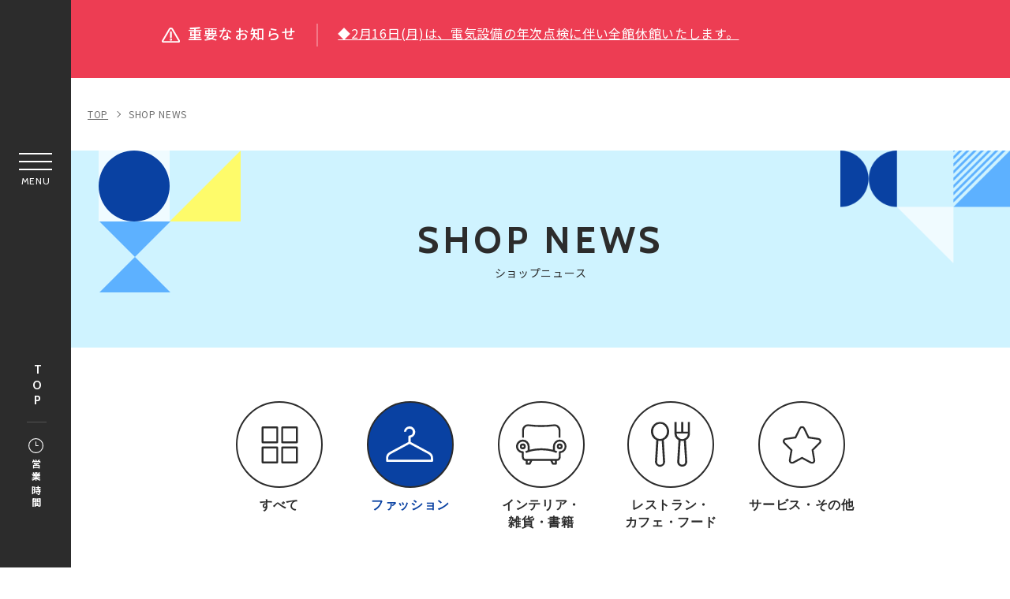

--- FILE ---
content_type: text/html; charset=UTF-8
request_url: https://www.minatomirai-square.com/shopblog/?category=fashion
body_size: 13482
content:
<!DOCTYPE html>
<html>
<head>
<!-- load-head-top -->
<!-- Global site tag (gtag.js) - Google Analytics -->
<script>(function(w,d,s,l,i){w[l]=w[l]||[];w[l].push({'gtm.start':
new Date().getTime(),event:'gtm.js'});var f=d.getElementsByTagName(s)[0],
j=d.createElement(s),dl=l!='dataLayer'?'&l='+l:'';j.async=true;j.src=
'https://www.googletagmanager.com/gtm.js?id='+i+dl;f.parentNode.insertBefore(j,f);
})(window,document,'script','dataLayer','GTM-T2FRRT4');</script>

<meta charset="utf-8">
<meta http-equiv="X-UA-Compatible" content="IE=edge" />
<meta name="viewport" content="width=device-width, initial-scale=1.0">
<meta name="description" content="みなとみらい東急スクエアのショップニュースです。お得な情報や、コーディネート情報、レストラン&カフェの新メニューをご紹介いたします。">
<meta name="keywords" content="">
<title>ショップニュース | みなとみらい東急スクエア</title>
<meta property="og:site_name" content="みなとみらい東急スクエア">
<meta property="og:type" content="article">
<meta property="og:url" content="https://www.minatomirai-square.com/shopblog/">
<meta property="og:title" content="ショップニュース | みなとみらい東急スクエア">
<meta property="og:description" content="みなとみらい東急スクエアのショップニュースです。お得な情報や、コーディネート情報、レストラン&カフェの新メニューをご紹介いたします。">
<meta property="og:image" content="https://www.minatomirai-square.com/assets/images/common/ogp.png">
<meta property="og:locale" content="ja_JP">
<meta property="fb:admins" content="100005423256030">

<link rel="icon" href="/favicon.ico" type="image/vnd.microsoft.icon">
<link rel="apple-touch-icon" href="/apple-touch-icon.png">

<link href="https://fonts.googleapis.com/css2?family=Cabin:wght@400;500;700&display=swap" rel="stylesheet">
<link href="https://fonts.googleapis.com/css2?family=Noto+Sans+JP:wght@400;500;700&display=swap" rel="stylesheet">
<link rel="stylesheet" href="/assets/css/reset.css" />
<link rel="stylesheet" href="/assets/css/cmn_style.css" />
<link rel="stylesheet" href="/assets/css/slick.css" />
<link rel="stylesheet" href="/assets/css/common.css" />
<link rel="stylesheet" href="/assets/css/shopblog.css" />

<script type="application/ld+json">
[
  {
    "@context": "http://schema.org",
    "@type": "BreadcrumbList",
    "itemListElement": [
      {
        "@type": "ListItem",
        "position": 1,
        "item": {
          "@id": "https://www.minatomirai-square.com/",
          "name": "みなとみらい東急スクエア"
        }
      },
      {
        "@type": "ListItem",
        "position": 2,
        "item": {
          "@id": "https://www.minatomirai-square.com/shopblog/",
          "name": "ショップニュース | みなとみらい東急スクエア"
        }
      }
    ]
  }
]
</script>

<!-- load-head-bottom -->
<script src="https://cdnjs.cloudflare.com/ajax/libs/jquery/3.7.1/jquery.min.js"></script>
<script>window.jQuery || document.write('<script src="/assets/js/jquery.js"><\/script>')</script>


<script>
$(function() {
    var query_str = "category=fashion"; // 選択カテゴリ
    var p_blog = 1; // ページャー番号

    if (query_str !== "") {
        query_str = "&"+query_str;
    }
    $('#blog_more').click(function(){
        p_blog++;
        var sY = document.documentElement.scrollTop;

        var getData = $.when (
            $.ajax({
                url:"./get_blog.php?p="+p_blog+query_str,
                //async: true,
                dataType: 'html',
                success: function(data) {
                    $('#blogList').append(data);
                }
            })
        );
        getData.done(function(data) {
          document.documentElement.scrollTop = sY;
          setTimeout( function(){
            $('.thumb-slider .thumb-wrapper').not('.slick-initialized').slick({
                autoplay: true,
                autoplaySpeed: 4000,
                fade: true,
                pauseOnFocus: false,
                pauseOnHover: false,
                arrows: false,
                infinite: true,
                dots: false,
                speed:700
              });
          },1000);
        });
        getData.fail(function(data) {
          p_blog--;
        });
    });
});
</script>
</head>
<body class="pagetype-shopblog">
<!-- load-body-top -->
<!-- Google Tag Manager (noscript) -->
<noscript><iframe src="https://www.googletagmanager.com/ns.html?id=GTM-T2FRRT4"
height="0" width="0" style="display:none;visibility:hidden"></iframe></noscript>
<!-- End Google Tag Manager (noscript) -->

<!-- SVG -->

<!-- icon-nav-access -->
<svg class="icon-svg" xmlns="http://www.w3.org/2000/svg" width="55.12" height="41.438" viewBox="0 0 55.12 41.438">
<symbol id="icon-nav-access">
<g>
<path id="パス_5848" data-name="パス 5848" class="cls-1" d="M38.16,31.34H14.05c0,.82,0,1.61,0,2.4a4.71,4.71,0,0,1-2.24,4.07,4.56,4.56,0,0,1-6.94-3.57c-.1-1.75,0-3.51,0-5.26a2,2,0,0,0-.19-.83,6.53,6.53,0,0,1-.71-3.1c0-1.91,0-3.81,0-5.72v-.56a13,13,0,0,1-1.63-.43,3.65,3.65,0,0,1,.93-7,21.81,21.81,0,0,1,2.29-.07.58.58,0,0,0,.59-.35C7.38,8.63,8.61,6.31,10,4.1A8.27,8.27,0,0,1,17.3,0q8.77,0,17.57,0c3.59,0,6.12,1.86,7.86,4.9q1.68,3,3.33,5.92a.73.73,0,0,0,.75.42,14.35,14.35,0,0,1,2.78.22A3.56,3.56,0,0,1,52.17,15a3.66,3.66,0,0,1-2.49,3.45c-.43.14-.89.22-1.39.34V25a6.78,6.78,0,0,1-.73,3.15,1.71,1.71,0,0,0-.18.77c0,1.67,0,3.34,0,5a4.71,4.71,0,0,1-4,4.48,4.66,4.66,0,0,1-5.22-4l0-.32C38.13,33.2,38.16,32.29,38.16,31.34ZM26.09,13.2H3.71a1.76,1.76,0,0,0-1.78,1.71v0a1.74,1.74,0,0,0,1.73,1.76h.73c1.16,0,1.46.3,1.46,1.44,0,2.27,0,4.53,0,6.8a5.57,5.57,0,0,0,.34,2A3.77,3.77,0,0,0,10,29.37q16.14,0,32.28,0l.41,0a3.7,3.7,0,0,0,3.2-2.11A4.46,4.46,0,0,0,46.35,25q0-3.49,0-7c0-.91.36-1.26,1.27-1.27.34,0,.68,0,1,0a1.62,1.62,0,0,0,1.47-1.1,1.65,1.65,0,0,0-.34-1.8,1.93,1.93,0,0,0-1.56-.58Q37.14,13.22,26.09,13.2Zm17.94-2A1.72,1.72,0,0,0,44,11c-1.11-1.94-2.15-3.9-3.34-5.79A6.61,6.61,0,0,0,34.69,2Q26.11,2,17.53,2A6.6,6.6,0,0,0,11.6,5.21c-1.2,1.92-2.26,3.92-3.38,5.88a.23.23,0,0,0,0,.14ZM6.74,30.51v3a5.42,5.42,0,0,0,.07.81,2.79,2.79,0,0,0,2.28,2.25A2.61,2.61,0,0,0,11.81,35c.55-1.19.2-2.43.31-3.67-1.85-.05-3.64.21-5.38-.81Zm33.37.81c0,.93,0,1.81,0,2.68a2.72,2.72,0,0,0,2.55,2.58,2.67,2.67,0,0,0,2.71-2.4c.1-1.16,0-2.34,0-3.65-1.67,1-3.49.72-5.29.79Z" />
<path id="パス_5849" data-name="パス 5849" class="cls-1" d="M13.48,21.07h2.65c.7,0,1.15.38,1.15,1s-.44,1-1.14,1q-2.66,0-5.31,0a1,1,0,0,1-1.15-1c0-.56.45-1,1.15-1C11.71,21.06,12.6,21.07,13.48,21.07Z" />
<path id="パス_5850" data-name="パス 5850" class="cls-1" d="M38.69,21.07h2.66c.7,0,1.15.37,1.16.94s-.44,1-1.17,1H36.08c-.7,0-1.15-.38-1.17-.95s.45-1,1.18-1S37.83,21.07,38.69,21.07Z" />
</g>
</symbol>
</svg>

<!-- icon-nav-event -->
<svg class="icon-svg" xmlns="http://www.w3.org/2000/svg" width="63.244" height="37.802" viewBox="0 0 63.244 37.802">
<symbol id="icon-nav-event">
<g>
<path class="cls-1" d="M42.22,9.51l-4.11-.45V1.16A1.15,1.15,0,0,0,36.59.06L14.35,7.86H3a3,3,0,0,0-3,3V22.07a3.1,3.1,0,0,0,2.11,2.87v11.5A1.15,1.15,0,0,0,3.24,37.6h6.4a1.13,1.13,0,0,0,1.1-.8l3.45-11.67h.15l22.25,7.79a1.17,1.17,0,0,0,1.52-1.11V23.42L42.22,23a4.84,4.84,0,0,0,4.31-4.82V14.33A4.83,4.83,0,0,0,42.22,9.51ZM8.78,35.29H4.4V25.13h7.39ZM13.4,22.83H3a.74.74,0,0,1-.68-.76V10.89A.7.7,0,0,1,3,10.17H13.4Zm22.4,7.35L15.7,23.1V9.86L35.81,2.78Zm8.43-12A2.54,2.54,0,0,1,42,20.67l-3.86.43V11.38L42,11.8a2.54,2.54,0,0,1,2.27,2.52Z" />
<path class="cls-1" d="M61.89,15.61H51.15a1.16,1.16,0,0,0-1.1,1.2,1.14,1.14,0,0,0,1.1,1.1H61.89a1.14,1.14,0,0,0,1.2-1.1,1.16,1.16,0,0,0-1.1-1.2Z" />
<path class="cls-1" d="M50.73,11A1,1,0,0,0,51,11l7.74-2a1.15,1.15,0,0,0-.52-2.25l-.05,0-7.74,2A1.15,1.15,0,0,0,50.73,11Z" />
<path class="cls-1" d="M58.76,24.23l-7.74-2a1.15,1.15,0,1,0-.57,2.23l7.74,2a1.15,1.15,0,0,0,.57-2.23Z" />
</g>
</symbol>
</svg>

<!-- icon-nav-floor -->
<svg class="icon-svg" xmlns="http://www.w3.org/2000/svg" width="45.988" height="38.235" viewBox="0 0 45.988 38.235">
<symbol id="icon-nav-floor">
<g>
<path class="cls-1" d="M46,6.32a.87.87,0,0,0-.6-.78L30.72.07a1.16,1.16,0,0,0-.78,0L15.66,5.4,1.37.07a1.1,1.1,0,0,0-.89,0A.84.84,0,0,0,0,.86v31a.86.86,0,0,0,.6.78l14.67,5.48a1.13,1.13,0,0,0,.77,0l14.29-5.34,14.28,5.34a1.34,1.34,0,0,0,.39.07,1.1,1.1,0,0,0,.51-.13.85.85,0,0,0,.48-.73ZM44,6.9V36.07L31.31,31.32V2.16ZM29.35,2.16V31.33L16.64,36.07V6.9ZM14.67,6.9V36.07L2,31.32V2.16Z" />
</g>
</symbol>
</svg>

<!-- icon-nav-restaurantcafe -->
<svg class="icon-svg" xmlns="http://www.w3.org/2000/svg" width="37.971" height="43.113" viewBox="0 0 37.971 43.113">
<symbol id="icon-nav-restaurantcafe">
<g>
<path id="パス_5848" data-name="パス 5848" class="cls-1" d="M22.49,0h2.07V9.23h4.3V0h2.06V9.23h4.34V0h2.09V11.1a6.49,6.49,0,0,1-3.27,5.8,1,1,0,0,0-.54,1c.26,3.68.47,7.37.69,11,.17,2.9.3,5.8.54,8.7a4.61,4.61,0,0,1-4.33,4.82,5,5,0,0,1-4.53-1.88,3.82,3.82,0,0,1-.86-2.77l.81-13.39c.14-2.24.27-4.48.42-6.72a.69.69,0,0,0-.4-.74,6.56,6.56,0,0,1-3.4-6c0-3.45,0-6.9,0-10.34Zm5.86,18c-.06.93-.12,1.88-.18,2.84l-.6,9.63-.45,7.35a2.39,2.39,0,0,0,.81,2,3.08,3.08,0,0,0,3.22.5,2.54,2.54,0,0,0,1.54-2.5q-.51-8.37-1-16.72c-.07-1.08-.14-2.15-.21-3.16Zm-3.72-6.87A4.57,4.57,0,0,0,27,15.48a5.78,5.78,0,0,0,6.17-.24,4.58,4.58,0,0,0,2.08-4.07Z" />
<path id="パス_5849" data-name="パス 5849" class="cls-1" d="M17.41,9.51A8.88,8.88,0,0,1,12.86,17a.84.84,0,0,0-.51.92c.35,5.44.67,10.88,1,16.31.06,1.13.1,2.27.21,3.39A4.48,4.48,0,0,1,10,42.34a5.06,5.06,0,0,1-5.57-2.1A3.71,3.71,0,0,1,3.84,38q.38-6.2.77-12.4c.16-2.58.3-5.15.47-7.72A.83.83,0,0,0,4.59,17,9.24,9.24,0,0,1,2.21,3,8.57,8.57,0,0,1,14.27,2,8.87,8.87,0,0,1,16.1,4.2,9.61,9.61,0,0,1,17.41,9.51Zm-2.07-.46a7.27,7.27,0,0,0-1.43-4.5A6.26,6.26,0,0,0,5.21,2.9a6.33,6.33,0,0,0-1.14,1A7.59,7.59,0,0,0,4,14.08a6.26,6.26,0,0,0,7.6,1.48,7.14,7.14,0,0,0,3.78-6.51ZM7.15,18c0,.63-.08,1.29-.12,1.95q-.56,8.91-1.1,17.83A2.54,2.54,0,0,0,8,40.57a2.71,2.71,0,0,0,3.37-1.83,2.66,2.66,0,0,0,.11-.84L10.37,19.34c0-.46-.07-.92-.11-1.31Z" />
</g>
</symbol>
</svg>

<!-- icon-nav-service -->
<svg class="icon-svg" xmlns="http://www.w3.org/2000/svg" width="53" height="48.048" viewBox="0 0 53 48.048">
<symbol id="icon-nav-service">
<g>
<path id="パス_3082" data-name="パス 3082" class="cls-1" d="M36.56,23.6H46.68a.85.85,0,0,0,.84-.84V16a.85.85,0,0,0-.84-.84H36.56a.85.85,0,0,0-.84.84v6.75A.85.85,0,0,0,36.56,23.6Zm5.9-6.74h3.37v5.06H42.46Zm-5.06,0h3.38v5.06H37.4Z" />
<path id="パス_3083" data-name="パス 3083" class="cls-1" d="M36.56,33.72H46.68a.85.85,0,0,0,.84-.85V26.13a.84.84,0,0,0-.84-.84H36.56a.84.84,0,0,0-.84.84v6.74A.85.85,0,0,0,36.56,33.72ZM42.46,27h3.37V32H42.46ZM37.4,27h3.38V32H37.4Z" />
<path id="パス_3084" data-name="パス 3084" class="cls-1" d="M52.16,46.36H50.89V.84A.84.84,0,0,0,50.05,0H19.7a.84.84,0,0,0-.84.84h0V15.17h-16A.85.85,0,0,0,2,16H2V46.36H.84a.85.85,0,0,0,0,1.69H52.16a.85.85,0,0,0,0-1.69Zm-14.75,0H32.35V43a2.53,2.53,0,1,1,5.06,0Zm-2.53-7.58A4.21,4.21,0,0,0,30.66,43v3.37H29V37.09H49.21v9.27H39.09V43a4.21,4.21,0,0,0-4.21-4.21ZM27.29,28.66V35.4H20.55V28.66ZM20.55,27V20.23h6.74V27Zm0-25.28H49.21V11.8H20.55Zm0,11.8H49.21V35.4H29V33.72h4.21a.84.84,0,0,0,.84-.84V26.13a.84.84,0,0,0-.84-.84H29V23.6h4.21a.84.84,0,0,0,.84-.84V16a.84.84,0,0,0-.84-.85H20.55ZM29,32V27h3.37V32Zm0-10.11V16.86h3.37v5.06ZM3.69,16.86h23.6v1.69H3.69ZM12.12,27V20.23h6.74V27Zm6.74,1.69V35.4H12.12V28.66ZM3.69,20.23h6.74V27H3.69Zm0,8.43h6.74V35.4H3.69Zm0,8.43h23.6v9.27h-5.9V39.62a.84.84,0,0,0-.84-.84H10.43a.84.84,0,0,0-.84.84v6.74H3.69Zm11,9.27H11.27v-5.9h3.38Zm5,0H16.33v-5.9H19.7Z" />
</g>
</symbol>
</svg>

<!-- icon-nav-shopnews -->
<svg class="icon-svg" xmlns="http://www.w3.org/2000/svg" width="50.218" height="38.49" viewBox="0 0 50.218 38.49">
<symbol id="icon-nav-shopnews">
<g>
<path class="cls-1" d="M42.24,8.61h4.58C47.65,8.61,48,9,48,9.8V29.4a6.73,6.73,0,0,1-1.84,4.82,6.37,6.37,0,0,1-4.74,2.1q-17.43,0-34.85,0a6.67,6.67,0,0,1-6.5-5.7,8.72,8.72,0,0,1-.07-1V3.88A3.78,3.78,0,0,1,3.89,0H38.25a3.84,3.84,0,0,1,4,4V8.61ZM35,1.91H4A1.91,1.91,0,0,0,1.88,4V29.53a4.59,4.59,0,0,0,.4,2,4.82,4.82,0,0,0,4.66,2.88q14.61,0,29.21,0h.33c0-.07,0-.1,0-.11-.13-.19-.26-.37-.4-.55a6.86,6.86,0,0,1-1.44-4.32q0-12,0-24.07A8.19,8.19,0,0,1,35,2S35,2,35,1.91Zm1.54,25.8c0,.73,0,1.42,0,2.1a4.79,4.79,0,1,0,9.58-.34q0-9.28,0-18.58c0-.12,0-.24,0-.37H42.24v16c0,.83-.32,1.15-1.16,1.15H36.52Zm3.83-1.91V4.07c0-.12,0-.25,0-.37a1.88,1.88,0,0,0-1.15-1.64,1.8,1.8,0,0,0-1.91.23A2.06,2.06,0,0,0,36.5,4.1q0,10.65,0,21.28v.42Z" />
<path class="cls-1" d="M12.58,17.23h5.63a.94.94,0,0,1,1.08,1.08V29.46c0,.79-.35,1.13-1.16,1.14h-11c-1,0-1.31-.31-1.31-1.29,0-3.61,0-7.21,0-10.82a1.58,1.58,0,0,1,.26-.93,1.11,1.11,0,0,1,.78-.32C8.78,17.22,10.68,17.23,12.58,17.23Zm4.83,11.44v-.42c0-2.91,0-5.81,0-8.72,0-.35-.1-.43-.44-.43H8.15l-.41,0v9.54Z" />
<path class="cls-1" d="M18.25,7.63H6.84c-.79,0-1.26-.54-1.07-1.21a.89.89,0,0,1,.78-.66,2.64,2.64,0,0,1,.49,0H29.86a.92.92,0,0,1,.9.92.94.94,0,0,1-.87,1H18.25Z" />
<path class="cls-1" d="M18.22,13.37H7a3.39,3.39,0,0,1-.45,0,.93.93,0,0,1-.17-1.81,2,2,0,0,1,.55-.07H29.6c.66,0,1.06.28,1.15.79a.92.92,0,0,1-.85,1.1H18.22Z" />
<path class="cls-1" d="M26.93,28.69h2.78a.94.94,0,0,1,1,.85.89.89,0,0,1-.78,1,2.12,2.12,0,0,1-.44,0H24.27l-.41,0a.92.92,0,0,1-.81-1,.9.9,0,0,1,.88-.9c.75,0,1.5,0,2.25,0Z" />
<path class="cls-1" d="M26.9,17.23h2.85a.94.94,0,0,1,1,.95,1,1,0,0,1-1,.92h-5.7a.94.94,0,1,1,0-1.87Z" />
<path class="cls-1" d="M26.92,24.84c-.94,0-1.88,0-2.81,0a.95.95,0,1,1,0-1.88c1.87,0,3.75,0,5.63,0a.94.94,0,1,1,0,1.88C28.79,24.85,27.86,24.84,26.92,24.84Z" />
</g>
</symbol>
</svg>

<!-- icon-nav-yamatoshi -->
<svg class="icon-svg" xmlns="http://www.w3.org/2000/svg" width="48.49" height="48.49" viewBox="0 0 48.49 48.49">
<symbol id="icon-nav-yamatoshi">
<g>
<path id="パス_5874" data-name="パス 5874" d="M214.5,160.068h-5.933v-9.953c3.986-.44,5.933-3.668,5.933-9.839,0-6.214-2.376-17.811-6.924-17.811s-6.93,11.6-6.93,17.811c0,6.172,1.947,9.394,5.939,9.839v9.953h-5.939V146.215a.981.981,0,0,0-.7-.943l-31.665-9.9a.986.986,0,0,0-1.285.943v33.646a.988.988,0,0,0,.991.991H214.5a.985.985,0,0,0,.991-.991v-8.905a.989.989,0,0,0-.991-.991Zm-11.872-19.792c0-7.644,2.9-15.829,4.948-15.829s4.948,8.185,4.948,15.829c0,7.021-2.644,7.921-4.948,7.921s-4.948-.9-4.948-7.921Zm-3.957,19.792h-5.939V145.089l5.939,1.856Zm-21.774,0V140.141L182.835,142v18.072Zm7.914-17.453,5.939,1.856v15.6h-5.939Zm-15.829-4.948,5.933,1.856v20.546h-5.933Zm0,24.383h24.741v6.93H177.887v-4.948a.989.989,0,0,0-.991-.991h-4.948a.989.989,0,0,0-.991.991v4.948h-1.976Zm3.957,6.93v-3.963h2.966v3.963Zm22.759,0v-6.93h10.887v6.93Zm17.817,0h-4.948v-6.93h4.948Zm0,0" />
</g>
</symbol>
</svg>

<!-- icon-floor-btn -->
<svg class="icon-svg" xmlns="http://www.w3.org/2000/svg" width="29.246" height="23.143" viewBox="0 0 29.246 23.143">
<symbol id="icon-floor-btn">
<g>
<path data-name="" d="M20.243 0v6.586h-7.312v6.586H5.62v6.586H0v3.384h9v-6.585h7.312V9.97h7.312V3.384h5.619V0z" />
</g>
</symbol>
</svg>

<!-- icon-hour -->
<svg class="icon-svg" xmlns="http://www.w3.org/2000/svg" width="39.279" height="39.279" viewBox="0 0 39.279 39.279">
<symbol id="icon-hour">
<g>
<path data-name="パス 87" d="M19.639 0a19.639 19.639 0 1019.64 19.639A19.629 19.629 0 0019.639 0zm0 36.977a17.338 17.338 0 1117.338-17.338 17.357 17.357 0 01-17.338 17.338z" />
<path data-name="パス 88" d="M25.38 18.527h-4.629V9.449a1.112 1.112 0 10-2.225 0v10.19a1.112 1.112 0 001.112 1.112h5.741a1.112 1.112 0 000-2.225z" />
</g>
</symbol>
</svg>

<!-- icon-category-all -->
<svg class="icon-svg" xmlns="http://www.w3.org/2000/svg" width="46.84" height="47.817" viewBox="0 0 46.84 47.817">
<symbol id="icon-category-all">
<g id="c01">
<path class="cls-2" d="M27.85,28.38V45.32H44.34V28.38H27.85M27,25.88H45.19a1.67,1.67,0,0,1,1.65,1.69V46.13a1.67,1.67,0,0,1-1.65,1.69H27a1.67,1.67,0,0,1-1.65-1.69V27.57A1.67,1.67,0,0,1,27,25.88Z" />
<path class="cls-2" d="M2.5,28.38V45.32H19V28.38H2.5m-.85-2.5H19.84a1.67,1.67,0,0,1,1.65,1.69V46.13a1.67,1.67,0,0,1-1.65,1.69H1.65A1.67,1.67,0,0,1,0,46.13V27.57A1.67,1.67,0,0,1,1.65,25.88Z" />
<path class="cls-2" d="M2.5,2.5V19.44H19V2.5H2.5M1.65,0H19.84a1.67,1.67,0,0,1,1.65,1.69V20.25a1.67,1.67,0,0,1-1.65,1.69H1.65A1.67,1.67,0,0,1,0,20.25V1.69A1.67,1.67,0,0,1,1.65,0Z" />
<path class="cls-2" d="M27.85,2.5V19.44H44.34V2.5H27.85M27,0H45.19a1.67,1.67,0,0,1,1.65,1.69V20.25a1.67,1.67,0,0,1-1.65,1.69H27a1.67,1.67,0,0,1-1.65-1.69V1.69A1.67,1.67,0,0,1,27,0Z" />
</g>
</symbol>
</svg>

<!-- icon-category-fashion -->
<svg class="icon-svg" xmlns="http://www.w3.org/2000/svg" width="62.222" height="47.133" viewBox="0 0 62.222 47.133">
<symbol id="icon-category-fashion">
<g>
<path class="cls-1" d="M30.61,3h0a4.39,4.39,0,0,1,0,8.77,1.45,1.45,0,0,0-1.44,1.46v7L4.88,33.3A9.32,9.32,0,0,0,0,41.53v3.14a1.45,1.45,0,0,0,.42,1,1.41,1.41,0,0,0,1,.43H59.78a1.41,1.41,0,0,0,1-.43,1.45,1.45,0,0,0,.42-1V41.53a9.32,9.32,0,0,0-4.88-8.23L32.05,20.22V14.57l.39-.09a7.37,7.37,0,0,0,5.37-8.89A7.34,7.34,0,0,0,23.35,6.86h2.9A4.41,4.41,0,0,1,30.61,3Zm27.72,40.2H2.89V41.53a6.38,6.38,0,0,1,3.35-5.64L30.61,22.76,55,35.89a6.36,6.36,0,0,1,3.35,5.64Z" />
</g>
</symbol>
</svg>

<!-- icon-category-goods -->
<svg class="icon-svg" xmlns="http://www.w3.org/2000/svg" width="64.612" height="52.002" viewBox="0 0 64.612 52.002">
<symbol id="icon-category-goods">
<g>
<path class="cls-1" d="M8.68,24.66a3.73,3.73,0,1,0,3.72,3.73A3.73,3.73,0,0,0,8.68,24.66Zm0,5a1.24,1.24,0,1,1,1.24-1.24A1.24,1.24,0,0,1,8.68,29.63Z" />
<path class="cls-1" d="M55.89,24.66a3.73,3.73,0,1,0,3.73,3.73A3.73,3.73,0,0,0,55.89,24.66Zm1.24,3.73a1.24,1.24,0,1,1-1.24-1.24,1.23,1.23,0,0,1,1.24,1.24Z" />
<path class="cls-1" d="M64.41,27.07a8.7,8.7,0,0,0-8.52-7.38h-.15a8.81,8.81,0,0,0-8.55,8.82v4.18a57.18,57.18,0,0,0-14.91-1.82,57.29,57.29,0,0,0-14.91,1.82v-4.3a8.69,8.69,0,0,0-8.7-8.7H8.34A8.7,8.7,0,0,0,7.44,37v5.06a5,5,0,0,0,5,5v3.73A1.24,1.24,0,0,0,13.65,52h3.73a1.25,1.25,0,0,0,1.11-.69L20.63,47H43.94l2.14,4.28a1.25,1.25,0,0,0,1.11.69h3.73a1.24,1.24,0,0,0,1.24-1.24V47a5,5,0,0,0,5-5V37A8.7,8.7,0,0,0,64.41,27.07ZM16.6,49.51H14.89V47h3Zm31.36,0L46.72,47h3v2.48ZM56.17,34.6h-.28a1.25,1.25,0,0,0-1.24,1.24v6.22a2.48,2.48,0,0,1-2.49,2.48H12.4a2.48,2.48,0,0,1-2.48-2.48V35.84A1.25,1.25,0,0,0,8.67,34.6a6.21,6.21,0,0,1-6.21-6.21v-.24a6.22,6.22,0,0,1,12.42,0v5.3a20.57,20.57,0,0,0-3.1,1.31L13,36.93c.06,0,6.57-3.57,19.27-3.57s19.21,3.53,19.27,3.57l1.24-2.17a21.65,21.65,0,0,0-3.1-1.31V28.51a6.29,6.29,0,0,1,6.11-6.33,6.21,6.21,0,0,1,.38,12.42Z" />
<path class="cls-1" d="M10.12,7.83a5.66,5.66,0,0,1,2.25-4.39,4.73,4.73,0,0,1,3.55-1,121.12,121.12,0,0,0,32.72,0,4.76,4.76,0,0,1,3.56,1,5.73,5.73,0,0,1,2.25,4.39v9.22h2.4V7.83a8.13,8.13,0,0,0-3.19-6.29A7.09,7.09,0,0,0,48.33.06a119,119,0,0,1-32.1,0,7.08,7.08,0,0,0-5.32,1.48A8.13,8.13,0,0,0,7.72,7.83v9.22h2.4Z" />
</g>
</symbol>
</svg>

<!-- icon-category-restaurantcafe -->
<svg class="icon-svg" xmlns="http://www.w3.org/2000/svg" width="52.04" height="59.668" viewBox="0 0 52.04 59.668">
<symbol id="icon-category-restaurantcafe">
<g>
<path class="cls-1" d="M30.39,0h2.72V12.68H39V0h2.73V12.68h5.91V0h2.72a1.41,1.41,0,0,1,0,.21c0,5.13,0,10.26,0,15.4a8.53,8.53,0,0,1-2.24,5.68,8.68,8.68,0,0,1-2.74,2.11.26.26,0,0,0-.18.29c.12,1.8.22,3.59.33,5.39s.22,3.41.32,5.12l.3,5.1c.09,1.48.19,3,.28,4.44s.17,3,.26,4.44c.06,1,.11,2,.2,3.05a5.61,5.61,0,0,1-.45,2.69,6.31,6.31,0,0,1-5.25,4,6.54,6.54,0,0,1-7.27-5.18,5.24,5.24,0,0,1,0-1.48c.08-1.25.15-2.5.23-3.76s.15-2.5.22-3.75.16-2.5.23-3.74.15-2.52.23-3.78.15-2.48.22-3.72.16-2.53.23-3.79c.06-1,.13-2,.19-3.06,0-.67.08-1.35.11-2a.32.32,0,0,0-.16-.22A9.19,9.19,0,0,1,33,21.67a8.72,8.72,0,0,1-2.59-6.25c0-5.07,0-10.13,0-15.19Zm7.85,24.43c0,.24,0,.45,0,.67l-.18,3c-.08,1.27-.15,2.53-.23,3.8-.06,1-.13,2-.19,3-.07,1.26-.14,2.52-.22,3.78s-.16,2.52-.23,3.78c-.09,1.48-.17,3-.26,4.44s-.19,3-.28,4.46a3.22,3.22,0,0,0,0,.76,3.83,3.83,0,0,0,7.59,0,7.7,7.7,0,0,0,0-1.27c-.07-1.26-.15-2.51-.22-3.76s-.16-2.49-.23-3.74L43.43,39l-.27-4.41-.3-5.1c-.1-1.55-.19-3.1-.28-4.65,0-.13,0-.26,0-.4A10.51,10.51,0,0,1,38.24,24.43Zm-5.16-9.29a7.11,7.11,0,0,0,3.15,5.76,7,7,0,0,0,7.79.33,7.14,7.14,0,0,0,3.69-6.09Z" />
<path class="cls-1" d="M23.51,12.34a12.37,12.37,0,0,1-6.72,11.09.35.35,0,0,0-.21.4c.13,2.17.27,4.33.4,6.5l.42,6.83q.18,3.08.37,6.13c.12,2.05.25,4.11.37,6.16a20.86,20.86,0,0,1,.12,2.49,6.2,6.2,0,0,1-2.86,4.93,6.52,6.52,0,0,1-7.66-.24,6.32,6.32,0,0,1-2.52-4.4,5.65,5.65,0,0,1,0-1.16c.07-1.24.15-2.49.22-3.73l.27-4.46c.07-1.25.15-2.49.23-3.74s.15-2.52.22-3.78.15-2.46.23-3.69.15-2.56.23-3.84.14-2.49.24-3.74a.68.68,0,0,0-.4-.78A11.83,11.83,0,0,1,.22,14.66,12.34,12.34,0,0,1,3.89,3.18,10.78,10.78,0,0,1,10.4.08,11.15,11.15,0,0,1,20,3.59a12.19,12.19,0,0,1,3.31,6.69C23.42,11,23.44,11.68,23.51,12.34Zm-2.76-.2c0-.29-.05-.76-.11-1.23a9.83,9.83,0,0,0-3.52-6.5,8.16,8.16,0,0,0-6.74-1.85A8.43,8.43,0,0,0,5,5.79a10.2,10.2,0,0,0-2.2,7.5,10,10,0,0,0,2.56,6,8.44,8.44,0,0,0,12.36.44A10.36,10.36,0,0,0,20.75,12.14ZM13.89,24.49c-.73.05-1.44.15-2.15.15s-1.43-.1-2.16-.15c0,.66-.08,1.36-.12,2.06l-.24,3.84-.18,3C9,34.69,8.89,36,8.81,37.23l-.18,3c-.08,1.28-.15,2.55-.23,3.82-.06,1-.13,2-.19,3.06C8.14,48.41,8.06,49.68,8,51a5.85,5.85,0,0,0,0,1.32,3.82,3.82,0,0,0,7.59-.83c-.11-1-.14-2-.2-3-.07-1.26-.15-2.52-.22-3.78s-.16-2.49-.23-3.74-.15-2.52-.23-3.78-.15-2.49-.23-3.73-.15-2.52-.22-3.78L14,25.75C14,25.31,13.92,24.88,13.89,24.49Z" />
</g>
</symbol>
</svg>

<!-- icon-category-service -->
<svg class="icon-svg" xmlns="http://www.w3.org/2000/svg" width="52.403" height="51.19" viewBox="0 0 52.403 51.19">
<symbol id="icon-category-service">
<g>
<path class="cls-1" d="M12.49,51.2a4,4,0,0,1-3.1-1.46,5.1,5.1,0,0,1-.91-4.33L10.56,33l-8.85-8.8A4.92,4.92,0,0,1,.14,19.35l0-.16a4.79,4.79,0,0,1,4.12-3L16.5,14.35,22,3.06A4.79,4.79,0,0,1,26.05,0h.19a4.79,4.79,0,0,1,4.09,3.05l5.46,11.3L48,16.16a4.83,4.83,0,0,1,4.12,3l0,.16a4.85,4.85,0,0,1-1.57,4.87L41.75,33l2.09,12.49A5,5,0,0,1,43,49.69a4.08,4.08,0,0,1-3.21,1.5,5.7,5.7,0,0,1-2.68-.74L26.15,44.59,15.2,50.46a5.68,5.68,0,0,1-2.64.74ZM2.55,20a2.4,2.4,0,0,0,.81,2.32l.08.08,9.8,9.75L10.93,45.92a2.65,2.65,0,0,0,.42,2.28,1.51,1.51,0,0,0,1.16.5A3.27,3.27,0,0,0,14,48.28l12.16-6.53,12.13,6.51a3.29,3.29,0,0,0,1.53.44A1.51,1.51,0,0,0,41,48.15a2.56,2.56,0,0,0,.4-2.13L39.07,32.16l9.87-9.81A2.41,2.41,0,0,0,49.75,20a2.31,2.31,0,0,0-2-1.36h-.11l-13.55-2L28,4a2.28,2.28,0,0,0-1.86-1.48A2.28,2.28,0,0,0,24.28,4l-.05.11L18.18,16.63l-13.67,2A2.27,2.27,0,0,0,2.55,20Z" />
</g>
</symbol>
</svg>

<!-- icon-floor-btn -->
<svg class="icon-svg" xmlns="http://www.w3.org/2000/svg" width="29.246" height="23.143" viewBox="0 0 29.246 23.143">
<symbol id="icon-floor-btn">
<g>
<path data-name="" d="M20.243 0v6.586h-7.312v6.586H5.62v6.586H0v3.384h9v-6.585h7.312V9.97h7.312V3.384h5.619V0z" />
</g>
</symbol>
</svg>
<div id="page">
  <header class="cmn-hd">
	<nav class="gnav">
		<div class="menu-hbg btn-nav-open">
			<span></span>
			<span></span>
			<span></span>
			<span class="menu-txt">MENU</span>
		</div>
				<div id="modal-overlay">
			<div class="nav-inner">
				<div class="btn-close">
					<p class="close-txt">CLOSE</p>
				</div>
				<div class="detail-box">
					<ul class="gnav-list">
						<li>
							<a href="/shopblog/">
								<svg class="hd-gnav01" width="50.218" height="38.49" viewBox="0 0 50.218 38.49">
									<use xlink:href='#icon-nav-shopnews'></use>
								</svg>
								<p class="nav-txt">ショップニュース</p>
							</a>
						</li>
						<li>
							<a href="/event/">
								<svg class="hd-gnav02" width="63.244" height="37.802" viewBox="0 0 63.244 37.802">
									<use xlink:href='#icon-nav-event'></use>
								</svg>
								<p class="nav-txt">イベント&ニュース</p>
							</a>
						</li>
						<li>
							<a href="/floor/">
								<svg class="hd-gnav03" width="45.988" height="38.235" viewBox="0 0 45.988 38.235">
									<use xlink:href='#icon-nav-floor'></use>
								</svg>
								<p class="nav-txt">ショップリスト</p>
							</a>
						</li>
						<li>
							<a href="/restaurant/">
								<img src="/assets/images/common/icon-nav-restaurantcafe02.svg" alt="">
								<p class="nav-txt">レストラン＆カフェ</p>
							</a>
						</li>
						<li>
							<a href="/access/">
								<svg class="hd-gnav05" width="55.12" height="41.438" viewBox="0 0 55.12 41.438">
									<use xlink:href='#icon-nav-access'></use>
								</svg>
								<p class="nav-txt">アクセス</p>
							</a>
						</li>
						<li>
							<a href="/service/">
								<svg class="hd-gnav06" width="53" height="48.048" viewBox="0 0 53 48.048">
									<use xlink:href='#icon-nav-service'></use>
								</svg>
								<p class="nav-txt">営業時間・施設案内</p>
							</a>
						</li>

					</ul><!-- .gnav-list -->

                                                                                    <div class="hour-info">
                        <div class="hour-info-inner">
                          <div class="hour-ttl"><a href="/service/#hour"><p class="hour-info-icon"><svg class="hd-nav-icon02" width="39.279" height="39.279" viewBox="0 0 39.279 39.279"><use xlink:href='#icon-hour'></use></svg></p>営業時間</a></div>
                          <ul class="shophour-list">
                            <li>ショップ<br><span class="num">11:00～20:00</span></li>
                            <li>レストラン<br><span class="num">11:00～22:00</span></li>
                          </ul>
                                                      <div class="hour-note">一部店舗により営業時間が異なります。<br />
恐れ入りますが、ご利用の店舗に直接お問い合わせください。</div>
                                                  </div><!-- .hour-info-inner -->
                        <div class="btn"><a href="/service/#hour">詳細はこちら</a></div>
                      </div><!-- .hour-info -->
                                        <div class="sns-box">
                     <p class="follow-txt">FOLLOW US</p>
                     <ul class="sns-btn">
                      <li><a href="https://www.instagram.com/minatomirai_tokyusquare/" target="_blank"><img src="/assets/images/common/gnav-icon-insta.svg" alt="Instagram"></a></li>
                      <li><a href="https://www.facebook.com/minatomirai.tokyusquare/" target="_blank"><img src="/assets/images/common/gnav-icon-fb.svg" alt="FaceBook"></a></li>
                     </ul>
                    </div>
                  </div><!-- .detail-box -->
                </div><!-- .nav-inner -->
              </div><!-- #modal-overlay -->
            </nav>
		<h1 class="sp-logo"><a href="/"><img src="/assets/images/common/logo-sc.svg" alt="みなとみらい東急スクエア"></a></h1>
	<div class="sp-hour-icon"><a href="/service/#hour"><img src="/assets/images/common/icon-hour.svg" alt="営業時間">
			<p>営業時間</p>
		</a></div>
		<div class="pc-txtnav">
		<ul>
			<li class="txt-top"><a href="/">TOP</a></li>
			<li class="txt-hour"><a href="/service/#hour"><svg class="hd-nav-icon02" width="39.279" height="39.279" viewBox="0 0 39.279 39.279"><use xlink:href='#icon-hour'></use></svg>営業時間</a></li>
		</ul>
	</div><!-- .pc-txtnav -->
</header>
<div id="modal-bg"></div>
  <div class="page-bd">
      <section class="note-box">
    <div class="box-inner">
      <h2 class="note-mds"><img src="/assets/images/common/icon-caution.svg" alt="">重要なお知らせ</h2>
      <div class="note-txt">
                                                              
                      <a href="https://www.minatomirai-square.com/event/detail/?cd=001544" target="_self"><p>◆2月16日(月)は、電気設備の年次点検に伴い全館休館いたします。</p></a>
                        </div><!-- .note-txt -->
    </div><!-- .box-inner -->
  </section><!-- .note-box -->
    <div class="breadcrumb-box">
      <ul class="breadcrumb">
        <li><a href="/">TOP</a></li>
        <li><a href="/shopblog/">SHOP NEWS</a></li>
      </ul>
    </div><!-- .breadcrumb-box -->

    <div class="page-ttl ttl01" id="page-ttl">
      <h2>SHOP NEWS</h2>
      <p class="ttl-jp">ショップニュース</p>
    </div><!-- .page-ttl -->

    <section class="main-box fade-element">
      <div class="box-inner">

                                                                                                      
        <div class="floor-select-box">
          <div class="floor-contents-box">
            <div class="floor-contents category">
              <ul class="category-list">
                <li class="#page-ttl">
                  <a href="/shopblog/">
                    <div class="category-nav-icon"><svg class="category-list-icon icon-all" width="46.84" height="47.817" viewBox="0 0 46.84 47.817"><use class="c01" xlink:href='#c01'></use><use class="c02" xlink:href='#c02'></use></svg></div>
                    <div class="category-name">すべて</div>
                  </a>
                </li>
                <li class="current">
                  <a href="/shopblog/?category=fashion#page-ttl">
                    <div class="category-nav-icon"><svg class="category-list-icon icon-fashion" width="63.222" height="48.133" viewBox="0 0 63.222 48.133"><use xlink:href='#icon-category-fashion'></use></svg></div>
                    <div class="category-name">ファッション</div>
                  </a>
                </li>
                <li class="">
                  <a href="/shopblog/?category=goods#page-ttl">
                    <div class="category-nav-icon"><svg class="category-list-icon icon-goods" width="64.612" height="52.002" viewBox="0 0 64.612 52.002"><use xlink:href='#icon-category-goods'></use></svg></div>
                    <div class="category-name">インテリア・<br>雑貨・書籍</div>
                  </a>
                </li>
                <li class="">
                  <a href="/shopblog/?category=gourmet#page-ttl">
                    <div class="category-nav-icon"><svg class="category-list-icon icon-restaurantcafe" width="52.04" height="59.668" viewBox="0 0 52.04 59.668"><use xlink:href='#icon-category-restaurantcafe'></use></svg></div>
                    <div class="category-name">レストラン・<br>カフェ・フード</div>
                  </a>
                </li>
                <li class="">
                  <a href="/shopblog/?category=service#page-ttl">
                    <div class="category-nav-icon"><svg class="category-list-icon icon-service" width="52.403" height="51.19" viewBox="0 0 52.403 51.19"><use xlink:href='#icon-category-service'></use></svg></div>
                    <div class="category-name">サービス・<br class="sp-view">その他</div>
                  </a>
                </li>
              </ul>
            </div><!-- .floor-contents -->
          </div><!-- .floor-contents-box -->
        </div><!-- .floor-select-box -->
      </div><!-- .box-inner -->

                                          
      <div class="article-box fashion">
        <div class="box-inner">
          <ul class="article-list thumb-slider" id="blogList">
            
      
                                                                                                                                                          
        
    <li>
      <a href="/shopblog/detail/?cd=013715&scd=000025">
                  <div class="thumb-wrapper">
                
                              <div class="thumb-box">
              <div class="img-bg" style="background-image:url(https://www.minatomirai-square.com/uploads/images/resized/600x0/minatomirai/000028/000028/a247fabe.jpeg);"></div>
              <img src="https://www.minatomirai-square.com/uploads/images/resized/600x0/minatomirai/000028/000028/a247fabe.jpeg" alt="&quot;Cherry Blossom&quot; Collection">
                              <span class="icon-new">NEW</span>
                          </div>
                                        <div class="thumb-box">
              <div class="img-bg" style="background-image:url(https://www.minatomirai-square.com/uploads/images/resized/600x0/minatomirai/000028/000028/a2ac05f2.jpeg);"></div>
              <img src="https://www.minatomirai-square.com/uploads/images/resized/600x0/minatomirai/000028/000028/a2ac05f2.jpeg" alt="&quot;Cherry Blossom&quot; Collection">
                              <span class="icon-new">NEW</span>
                          </div>
                                        <div class="thumb-box">
              <div class="img-bg" style="background-image:url(https://www.minatomirai-square.com/uploads/images/resized/600x0/minatomirai/000028/000028/9dc3b67f.jpeg);"></div>
              <img src="https://www.minatomirai-square.com/uploads/images/resized/600x0/minatomirai/000028/000028/9dc3b67f.jpeg" alt="&quot;Cherry Blossom&quot; Collection">
                              <span class="icon-new">NEW</span>
                          </div>
                          
                  </div><!-- .thumb-wrapper -->
                
        <div class="date">2026.01.20</div>
        <div class="title">&quot;Cherry Blossom&quot; Collection</div>
        <div class="staffinfo">
                                                    <div class="shopimg"><img src="https://www.minatomirai-square.com/uploads/images/resized/200x200/minatomirai/000002/000002/c129b94e.jpg" alt="ete"></div>
          <div class="shopname">
                          ete                      </div>
        </div>
      </a>
    </li>
      
                                                                                                                                                          
        
    <li>
      <a href="/shopblog/detail/?cd=013666&scd=000025">
                  <div class="thumb-wrapper">
                
                              <div class="thumb-box">
              <div class="img-bg" style="background-image:url(https://www.minatomirai-square.com/uploads/images/resized/600x0/minatomirai/000028/000028/f940722d.jpeg);"></div>
              <img src="https://www.minatomirai-square.com/uploads/images/resized/600x0/minatomirai/000028/000028/f940722d.jpeg" alt="&quot;Share&quot; Collection -Neclace-">
                              <span class="icon-new">NEW</span>
                          </div>
                                        <div class="thumb-box">
              <div class="img-bg" style="background-image:url(https://www.minatomirai-square.com/uploads/images/resized/600x0/minatomirai/000028/000028/dd959748.jpeg);"></div>
              <img src="https://www.minatomirai-square.com/uploads/images/resized/600x0/minatomirai/000028/000028/dd959748.jpeg" alt="&quot;Share&quot; Collection -Neclace-">
                              <span class="icon-new">NEW</span>
                          </div>
                                        <div class="thumb-box">
              <div class="img-bg" style="background-image:url(https://www.minatomirai-square.com/uploads/images/resized/600x0/minatomirai/000028/000028/17871359.jpeg);"></div>
              <img src="https://www.minatomirai-square.com/uploads/images/resized/600x0/minatomirai/000028/000028/17871359.jpeg" alt="&quot;Share&quot; Collection -Neclace-">
                              <span class="icon-new">NEW</span>
                          </div>
                          
                  </div><!-- .thumb-wrapper -->
                
        <div class="date">2026.01.20</div>
        <div class="title">&quot;Share&quot; Collection -Neclace-</div>
        <div class="staffinfo">
                                                    <div class="shopimg"><img src="https://www.minatomirai-square.com/uploads/images/resized/200x200/minatomirai/000002/000002/c129b94e.jpg" alt="ete"></div>
          <div class="shopname">
                          ete                      </div>
        </div>
      </a>
    </li>
      
                                                                                                                            
        
    <li>
      <a href="/shopblog/detail/?cd=013711&scd=000034">
                  <div class="thumb-wrapper">
                
                              <div class="thumb-box">
              <div class="img-bg" style="background-image:url(https://www.minatomirai-square.com/uploads/images/resized/600x0/minatomirai/000037/000037/5aa06f41.jpg);"></div>
              <img src="https://www.minatomirai-square.com/uploads/images/resized/600x0/minatomirai/000037/000037/5aa06f41.jpg" alt="コブラ新製品『OPTM(オプティム)』の店内試打会のご案内">
                              <span class="icon-new">NEW</span>
                          </div>
                                        <div class="thumb-box">
              <div class="img-bg" style="background-image:url(https://www.minatomirai-square.com/uploads/images/resized/600x0/minatomirai/000037/000037/398aaf1f.png);"></div>
              <img src="https://www.minatomirai-square.com/uploads/images/resized/600x0/minatomirai/000037/000037/398aaf1f.png" alt="コブラ新製品『OPTM(オプティム)』の店内試打会のご案内">
                              <span class="icon-new">NEW</span>
                          </div>
                                            
                  </div><!-- .thumb-wrapper -->
                
        <div class="date">2026.01.19</div>
        <div class="title">コブラ新製品『OPTM(オプティム)』の店内試打会のご案内</div>
        <div class="staffinfo">
                                                    <div class="shopimg"><img src="https://www.minatomirai-square.com/uploads/images/resized/200x200/minatomirai/000002/000002/aa12f462.jpg" alt="スーパースポーツゼビオ"></div>
          <div class="shopname">
                          スーパースポーツゼビオ                      </div>
        </div>
      </a>
    </li>
      
                                                                                                                                                          
        
    <li>
      <a href="/shopblog/detail/?cd=013687&scd=000001">
                  <div class="thumb-wrapper">
                
                              <div class="thumb-box">
              <div class="img-bg" style="background-image:url(https://www.minatomirai-square.com/uploads/images/resized/600x0/minatomirai/000004/000004/5b9ec94d.jpg);"></div>
              <img src="https://www.minatomirai-square.com/uploads/images/resized/600x0/minatomirai/000004/000004/5b9ec94d.jpg" alt="SALE情報！　Mountain Pile Fleece Coat">
                          </div>
                                        <div class="thumb-box">
              <div class="img-bg" style="background-image:url(https://www.minatomirai-square.com/uploads/images/resized/600x0/minatomirai/000004/000004/c50343b4.jpg);"></div>
              <img src="https://www.minatomirai-square.com/uploads/images/resized/600x0/minatomirai/000004/000004/c50343b4.jpg" alt="SALE情報！　Mountain Pile Fleece Coat">
                          </div>
                                        <div class="thumb-box">
              <div class="img-bg" style="background-image:url(https://www.minatomirai-square.com/uploads/images/resized/600x0/minatomirai/000004/000004/75b87b82.jpg);"></div>
              <img src="https://www.minatomirai-square.com/uploads/images/resized/600x0/minatomirai/000004/000004/75b87b82.jpg" alt="SALE情報！　Mountain Pile Fleece Coat">
                          </div>
                          
                  </div><!-- .thumb-wrapper -->
                
        <div class="date">2026.01.18</div>
        <div class="title">SALE情報！　Mountain Pile Fleece Coat</div>
        <div class="staffinfo">
                                                    <div class="shopimg"><img src="https://www.minatomirai-square.com/uploads/images/resized/200x200/minatomirai/000002/000002/3118da5b.jpg" alt="L.L.Bean"></div>
          <div class="shopname">
                          L.L.Bean                      </div>
        </div>
      </a>
    </li>
      
                                                                                                                                                          
        
    <li>
      <a href="/shopblog/detail/?cd=013667&scd=000025">
                  <div class="thumb-wrapper">
                
                              <div class="thumb-box">
              <div class="img-bg" style="background-image:url(https://www.minatomirai-square.com/uploads/images/resized/600x0/minatomirai/000028/000028/f44c25db.jpeg);"></div>
              <img src="https://www.minatomirai-square.com/uploads/images/resized/600x0/minatomirai/000028/000028/f44c25db.jpeg" alt="Ear Clip">
                          </div>
                                        <div class="thumb-box">
              <div class="img-bg" style="background-image:url(https://www.minatomirai-square.com/uploads/images/resized/600x0/minatomirai/000028/000028/19ec7e37.png);"></div>
              <img src="https://www.minatomirai-square.com/uploads/images/resized/600x0/minatomirai/000028/000028/19ec7e37.png" alt="Ear Clip">
                          </div>
                                        <div class="thumb-box">
              <div class="img-bg" style="background-image:url(https://www.minatomirai-square.com/uploads/images/resized/600x0/minatomirai/000028/000028/769bf8ff.jpeg);"></div>
              <img src="https://www.minatomirai-square.com/uploads/images/resized/600x0/minatomirai/000028/000028/769bf8ff.jpeg" alt="Ear Clip">
                          </div>
                          
                  </div><!-- .thumb-wrapper -->
                
        <div class="date">2026.01.18</div>
        <div class="title">Ear Clip</div>
        <div class="staffinfo">
                                                    <div class="shopimg"><img src="https://www.minatomirai-square.com/uploads/images/resized/200x200/minatomirai/000002/000002/c129b94e.jpg" alt="ete"></div>
          <div class="shopname">
                          ete                      </div>
        </div>
      </a>
    </li>
      
                                                                                                                                                          
        
    <li>
      <a href="/shopblog/detail/?cd=013686&scd=000001">
                  <div class="thumb-wrapper">
                
                              <div class="thumb-box">
              <div class="img-bg" style="background-image:url(https://www.minatomirai-square.com/uploads/images/resized/600x0/minatomirai/000004/000004/858c3118.png);"></div>
              <img src="https://www.minatomirai-square.com/uploads/images/resized/600x0/minatomirai/000004/000004/858c3118.png" alt="SALE情報！　Chamois Shirt">
                          </div>
                                        <div class="thumb-box">
              <div class="img-bg" style="background-image:url(https://www.minatomirai-square.com/uploads/images/resized/600x0/minatomirai/000004/000004/eba12228.jpg);"></div>
              <img src="https://www.minatomirai-square.com/uploads/images/resized/600x0/minatomirai/000004/000004/eba12228.jpg" alt="SALE情報！　Chamois Shirt">
                          </div>
                                        <div class="thumb-box">
              <div class="img-bg" style="background-image:url(https://www.minatomirai-square.com/uploads/images/resized/600x0/minatomirai/000004/000004/6f565f84.jpg);"></div>
              <img src="https://www.minatomirai-square.com/uploads/images/resized/600x0/minatomirai/000004/000004/6f565f84.jpg" alt="SALE情報！　Chamois Shirt">
                          </div>
                          
                  </div><!-- .thumb-wrapper -->
                
        <div class="date">2026.01.17</div>
        <div class="title">SALE情報！　Chamois Shirt</div>
        <div class="staffinfo">
                                                    <div class="shopimg"><img src="https://www.minatomirai-square.com/uploads/images/resized/200x200/minatomirai/000002/000002/3118da5b.jpg" alt="L.L.Bean"></div>
          <div class="shopname">
                          L.L.Bean                      </div>
        </div>
      </a>
    </li>
      
                                                                                              
        
    <li>
      <a href="/shopblog/detail/?cd=013676&scd=000034">
                
                              <div class="thumb-box">
              <div class="img-bg" style="background-image:url(https://www.minatomirai-square.com/uploads/images/resized/600x0/minatomirai/000037/000037/e03a0bfe.png);"></div>
              <img src="https://www.minatomirai-square.com/uploads/images/resized/600x0/minatomirai/000037/000037/e03a0bfe.png" alt="TaylorMade Qi4Dシリーズ 先行予約キャンペーン">
                          </div>
                                                              
                
        <div class="date">2026.01.16</div>
        <div class="title">TaylorMade Qi4Dシリーズ 先行予約キャンペーン</div>
        <div class="staffinfo">
                                                    <div class="shopimg"><img src="https://www.minatomirai-square.com/uploads/images/resized/200x200/minatomirai/000002/000002/aa12f462.jpg" alt="スーパースポーツゼビオ"></div>
          <div class="shopname">
                          スーパースポーツゼビオ                      </div>
        </div>
      </a>
    </li>
      
                                                                                                                                                          
        
    <li>
      <a href="/shopblog/detail/?cd=013674&scd=000025">
                  <div class="thumb-wrapper">
                
                              <div class="thumb-box">
              <div class="img-bg" style="background-image:url(https://www.minatomirai-square.com/uploads/images/resized/600x0/minatomirai/000028/000028/37e258df.png);"></div>
              <img src="https://www.minatomirai-square.com/uploads/images/resized/600x0/minatomirai/000028/000028/37e258df.png" alt="Pre Spring 2026 Collection &quot;Day-Up Circle&quot;">
                          </div>
                                        <div class="thumb-box">
              <div class="img-bg" style="background-image:url(https://www.minatomirai-square.com/uploads/images/resized/600x0/minatomirai/000028/000028/5d5cd5cb.jpeg);"></div>
              <img src="https://www.minatomirai-square.com/uploads/images/resized/600x0/minatomirai/000028/000028/5d5cd5cb.jpeg" alt="Pre Spring 2026 Collection &quot;Day-Up Circle&quot;">
                          </div>
                                        <div class="thumb-box">
              <div class="img-bg" style="background-image:url(https://www.minatomirai-square.com/uploads/images/resized/600x0/minatomirai/000028/000028/e8415b51.jpeg);"></div>
              <img src="https://www.minatomirai-square.com/uploads/images/resized/600x0/minatomirai/000028/000028/e8415b51.jpeg" alt="Pre Spring 2026 Collection &quot;Day-Up Circle&quot;">
                          </div>
                          
                  </div><!-- .thumb-wrapper -->
                
        <div class="date">2026.01.16</div>
        <div class="title">Pre Spring 2026 Collection &quot;Day-Up Circle&quot;</div>
        <div class="staffinfo">
                                                    <div class="shopimg"><img src="https://www.minatomirai-square.com/uploads/images/resized/200x200/minatomirai/000002/000002/c129b94e.jpg" alt="ete"></div>
          <div class="shopname">
                          ete                      </div>
        </div>
      </a>
    </li>
      
                                                                                                                                                          
        
    <li>
      <a href="/shopblog/detail/?cd=013697&scd=000042">
                  <div class="thumb-wrapper">
                
                              <div class="thumb-box">
              <div class="img-bg" style="background-image:url(https://www.minatomirai-square.com/uploads/images/resized/600x0/minatomirai/000045/000045/d0a0327d.jpg);"></div>
              <img src="https://www.minatomirai-square.com/uploads/images/resized/600x0/minatomirai/000045/000045/d0a0327d.jpg" alt="【冬でもサングラス🕶️】">
                          </div>
                                        <div class="thumb-box">
              <div class="img-bg" style="background-image:url(https://www.minatomirai-square.com/uploads/images/resized/600x0/minatomirai/000045/000045/59fa153b.jpg);"></div>
              <img src="https://www.minatomirai-square.com/uploads/images/resized/600x0/minatomirai/000045/000045/59fa153b.jpg" alt="【冬でもサングラス🕶️】">
                          </div>
                                        <div class="thumb-box">
              <div class="img-bg" style="background-image:url(https://www.minatomirai-square.com/uploads/images/resized/600x0/minatomirai/000045/000045/10ce5aee.jpg);"></div>
              <img src="https://www.minatomirai-square.com/uploads/images/resized/600x0/minatomirai/000045/000045/10ce5aee.jpg" alt="【冬でもサングラス🕶️】">
                          </div>
                          
                  </div><!-- .thumb-wrapper -->
                
        <div class="date">2026.01.15</div>
        <div class="title">【冬でもサングラス🕶️】</div>
        <div class="staffinfo">
                                                    <div class="shopimg"><img src="https://www.minatomirai-square.com/uploads/images/resized/200x200/minatomirai/000002/000002/11c9cc4b.jpg" alt="ムラサキスポーツ"></div>
          <div class="shopname">
                          ムラサキスポーツ                      </div>
        </div>
      </a>
    </li>
      
                                                                                                                            
        
    <li>
      <a href="/shopblog/detail/?cd=013696&scd=000042">
                  <div class="thumb-wrapper">
                
                              <div class="thumb-box">
              <div class="img-bg" style="background-image:url(https://www.minatomirai-square.com/uploads/images/resized/600x0/minatomirai/000045/000045/5069adaf.jpg);"></div>
              <img src="https://www.minatomirai-square.com/uploads/images/resized/600x0/minatomirai/000045/000045/5069adaf.jpg" alt="【Active Love -自分へのご褒美-】">
                          </div>
                                        <div class="thumb-box">
              <div class="img-bg" style="background-image:url(https://www.minatomirai-square.com/uploads/images/resized/600x0/minatomirai/000045/000045/b9837b3c.jpg);"></div>
              <img src="https://www.minatomirai-square.com/uploads/images/resized/600x0/minatomirai/000045/000045/b9837b3c.jpg" alt="【Active Love -自分へのご褒美-】">
                          </div>
                                            
                  </div><!-- .thumb-wrapper -->
                
        <div class="date">2026.01.15</div>
        <div class="title">【Active Love -自分へのご褒美-】</div>
        <div class="staffinfo">
                                                    <div class="shopimg"><img src="https://www.minatomirai-square.com/uploads/images/resized/200x200/minatomirai/000002/000002/11c9cc4b.jpg" alt="ムラサキスポーツ"></div>
          <div class="shopname">
                          ムラサキスポーツ                      </div>
        </div>
      </a>
    </li>
      
                                                                                                                            
        
    <li>
      <a href="/shopblog/detail/?cd=013695&scd=000042">
                  <div class="thumb-wrapper">
                
                              <div class="thumb-box">
              <div class="img-bg" style="background-image:url(https://www.minatomirai-square.com/uploads/images/resized/600x0/minatomirai/000045/000045/fcc03408.jpg);"></div>
              <img src="https://www.minatomirai-square.com/uploads/images/resized/600x0/minatomirai/000045/000045/fcc03408.jpg" alt="【AIRTIGHT】 ームラサキスポーツ限定一 &quot;EDGE HOODED5x3mm&quot;">
                          </div>
                                        <div class="thumb-box">
              <div class="img-bg" style="background-image:url(https://www.minatomirai-square.com/uploads/images/resized/600x0/minatomirai/000045/000045/88e4d759.jpg);"></div>
              <img src="https://www.minatomirai-square.com/uploads/images/resized/600x0/minatomirai/000045/000045/88e4d759.jpg" alt="【AIRTIGHT】 ームラサキスポーツ限定一 &quot;EDGE HOODED5x3mm&quot;">
                          </div>
                                            
                  </div><!-- .thumb-wrapper -->
                
        <div class="date">2026.01.15</div>
        <div class="title">【AIRTIGHT】 ームラサキスポーツ限定一 &quot;EDGE HOODED5x3mm&quot;</div>
        <div class="staffinfo">
                                                    <div class="shopimg"><img src="https://www.minatomirai-square.com/uploads/images/resized/200x200/minatomirai/000002/000002/11c9cc4b.jpg" alt="ムラサキスポーツ"></div>
          <div class="shopname">
                          ムラサキスポーツ                      </div>
        </div>
      </a>
    </li>
      
                                                                                                                            
        
    <li>
      <a href="/shopblog/detail/?cd=013694&scd=000042">
                  <div class="thumb-wrapper">
                
                              <div class="thumb-box">
              <div class="img-bg" style="background-image:url(https://www.minatomirai-square.com/uploads/images/resized/600x0/minatomirai/000045/000045/acc21643.jpg);"></div>
              <img src="https://www.minatomirai-square.com/uploads/images/resized/600x0/minatomirai/000045/000045/acc21643.jpg" alt="【BILLABONG 2WAY HOODED 4D PRO】">
                          </div>
                                        <div class="thumb-box">
              <div class="img-bg" style="background-image:url(https://www.minatomirai-square.com/uploads/images/resized/600x0/minatomirai/000045/000045/b91009e5.jpg);"></div>
              <img src="https://www.minatomirai-square.com/uploads/images/resized/600x0/minatomirai/000045/000045/b91009e5.jpg" alt="【BILLABONG 2WAY HOODED 4D PRO】">
                          </div>
                                            
                  </div><!-- .thumb-wrapper -->
                
        <div class="date">2026.01.15</div>
        <div class="title">【BILLABONG 2WAY HOODED 4D PRO】</div>
        <div class="staffinfo">
                                                    <div class="shopimg"><img src="https://www.minatomirai-square.com/uploads/images/resized/200x200/minatomirai/000002/000002/11c9cc4b.jpg" alt="ムラサキスポーツ"></div>
          <div class="shopname">
                          ムラサキスポーツ                      </div>
        </div>
      </a>
    </li>
  
          </ul><!-- .article-list -->
        </div><!-- .box-inner -->
      </div><!-- .article-box -->

      <div class="box-inner btn-box">
        <div class="btn-more" id="blog_more"><a href="javascript:void(0);" >MORE</a></div>
      </div><!-- .box-inner -->

		</section><!-- .main-box -->
	</div><!-- .page-bd -->
	  <section class="ft-insta-box">
    <div class="bg-insta1"></div>
    <div class="bg-insta2"></div>
  <div class="box-inner">
    <div class="insta-mds-box">
      <h2 class="insta-mds">Instagram</h2>
      <div class="insta-sub-mds">インスタグラム</div>
      <div class="insta-name">@minatomirai_tokyusquare <img src="/assets/images/common/icon-insta.svg" alt="Instagramアイコン"></div>
    </div><!-- .mds-box -->
    
    <ul id="insta-list">
    </ul><!-- .insta-list -->

    <div class="btn-more"><a href="https://www.instagram.com/minatomirai_tokyusquare/" target="_blank">MORE<i class="icon-arrow01"></i></a></div>
  </div><!-- .box-inner -->
</section><!-- .ft-insta-box -->

<div class="btn-pagetop btn-hide"><img src="/assets/images/common/icon-pagetop.svg" alt="PAGE TOP"></div>
<section class="ft-bnr-box">
  <div class="box-inner">
    <ul class="bnr-list">
                      
                                            
                      <li><a href="https://www.minatomirai-square.com/sdgs-keijiban/" target="_blank"><img src="https://www.minatomirai-square.com/uploads/images/resized/354x190/minatomirai/000002/000002/13b8fa6b.jpg" alt="SDGsみんなの掲示板"></a></li>
                          
                                            
                      <li><a href="https://www.kosodateplus.tokyu-tmd.com/?utm_source=social&amp;utm_medium=subbner&amp;utm_campaign=minatomirai-square" target="_blank"><img src="https://www.minatomirai-square.com/uploads/images/resized/354x190/minatomirai/000002/000002/dce8b3a3.jpg" alt="「こそだてプラス」みなとみらい東急スクエア"></a></li>
                          
                                            
                      <li><a href="https://www.facebook.com/minatomirai.tokyusquare/" target="_blank"><img src="https://www.minatomirai-square.com/uploads/images/resized/354x190/minatomirai/000002/000002/7da4a2b0.jpg" alt="Facebook"></a></li>
                          
                                            
                      <li><a href="https://www.instagram.com/minatomirai_tokyusquare/" target="_blank"><img src="https://www.minatomirai-square.com/uploads/images/resized/354x190/minatomirai/000002/000002/63854d3d.jpg" alt="Instagram"></a></li>
                          
                                            
                      <li><a href="https://www.tokyu-square.jp/tokyupoint/" target="_blank"><img src="https://www.minatomirai-square.com/uploads/images/resized/354x190/minatomirai/000002/000002/f1a1e88b.jpg" alt="【TOKYU POINT サービス内容更新のお知らせ】TOKYU POINTがさらに貯めやすく！使いやすく！なります"></a></li>
                          
                                            
                      <li><a href="https://www.minatomirai-square.com/recruit/" target="_blank"><img src="https://www.minatomirai-square.com/uploads/images/resized/354x190/minatomirai/000002/000002/56b3816e.jpg" alt="スタッフ募集"></a></li>
                          
                                            
                      <li><a href="https://www.minatomirai-square.com/eventspace/" target="_blank"><img src="https://www.minatomirai-square.com/uploads/images/resized/354x190/minatomirai/000002/000002/fc896f86.jpg" alt="催事スペースご利用案内"></a></li>
                          
                                            
                      <li><a href="https://www.new-port.jp/minatomirai-square" target="_blank"><img src="https://www.minatomirai-square.com/uploads/images/resized/354x190/minatomirai/000002/000002/d322e227.jpg" alt="フードデリバリーサービス「NEW PORT」"></a></li>
                          
                                            
                      <li><a href="https://www.findlocal.tokyu-tmd.com/" target="_blank"><img src="https://www.minatomirai-square.com/uploads/images/resized/354x190/minatomirai/000002/000002/1fd2e494.jpg" alt="FIND LOCAL"></a></li>
                          
                                            
                      <li><a href="https://www.sustainability-action.tokyu-tmd.com" target="_blank"><img src="https://www.minatomirai-square.com/uploads/images/resized/354x190/minatomirai/000002/000002/9192ac5b.jpg" alt="Tokyu Malls Development Sustainability Action"></a></li>
                        		</ul><!-- .bnr-list -->
	</div><!-- .box-inner -->
</section><!-- .ft-bnr-box -->
<footer>
	<div class="gmap-box">
		<iframe src="https://www.google.com/maps/embed?pb=!1m14!1m8!1m3!1d6499.919538787915!2d139.6325691079346!3d35.45579040345219!3m2!1i1024!2i768!4f13.1!3m3!1m2!1s0x0%3A0x9a8d86dbf29c0e21!2z44G_44Gq44Go44G_44KJ44GE5p2x5oCl44K544Kv44Ko44Ki!5e0!3m2!1sja!2sjp!4v1599190705131!5m2!1sja!2sjp" frameborder="0" style="border:0;" allowfullscreen="" aria-hidden="false" tabindex="0"></iframe>
	</div>
	<div class="ft-infobox">
		<div class="ft-logo"><a href="/"><img src="/assets/images/common/logo-sc.svg" alt="みなとみらい東急スクエア"></a></div>
		<div class="ft-txt-box">
			<address>
				〒220‐0012<br>
				神奈川県横浜市西区みなとみらい2-3-2<br>
			<div class="ft-sns-btn">
              <a href="https://www.instagram.com/minatomirai_tokyusquare/?hl=ja" target="_blank"><img src="/assets/images/common/icon-insta.svg" alt="Instgram"></a>&nbsp;&nbsp;
              <a href="https://www.facebook.com/minatomirai.tokyusquare/" target="_blank"><img src="/assets/images/common/icon-fb.svg" alt="FaceBook"></a>
			</div>
			</address>
		</div><!-- .flex-wrapper -->
	</div><!-- .ft-infobox -->
	<div class="ft-linkbox">
		<ul class="ft-link">
			<li><a href="/sitemap/">サイトマップ</a></li>
			<li><a href="/links/">リンク集</a></li>
			<li><a href="https://www.tokyu-tmd.co.jp/privacy/" target="_blank">プライバシーポリシー</a></li>
			<li><a href="https://www.tokyu-tmd.co.jp/" target="_blank">会社概要</a></li>
						<li><a href="https://www.tokyu-tmd.co.jp/social/" target="_blank">ソーシャルメディア<br class="sp-view">利用規約</a></li>
			<li><a href="/recruit/">スタッフ募集</a></li>
		</ul>
	</div><!-- .ft-linkbox -->
	<div class="copyright">Copyright © MINATOMIRAI TOKYUSQUARE. All rights reserved.</div>

</footer><!-- / page --></div>



<script src="/assets/js/slick.min.js"></script>
<script src="/assets/js/common.js"></script>
<script src="/assets/js/shopblog.js"></script>



<!-- load-body-bottom -->
</body>
</html>

--- FILE ---
content_type: text/css
request_url: https://www.minatomirai-square.com/assets/css/common.css
body_size: 10061
content:
@charset "UTF-8";
/* CSS Document */
/* 基本設定-------------------------------------------*/
a {
  text-decoration: none;
  transition: all 0.3s;
  color: #2C2C2C;
}

a:hover {
  opacity: 0.6;
}

a img,
a svg {
  text-decoration: none;
  transition: all 0.3s;
  color: #2C2C2C;
}

img {
  max-width: 100%;
  height: auto;
}

svg {
  backface-visibility: hidden;
  transform: translateZ(0);
}

div, li, header, footer, dt, dd, section {
  box-sizing: border-box;
}

input, textarea, select {
  -webkit-appearance: none;
  border-radius: 0;
  line-height: 1.2;
}

select::-ms-expand {
  display: none;
}

.pc-view {
  display: none !important;
}

.sp-view {
  display: block !important;
}

@media screen and (min-width: 769px) {
  .pc-view {
    display: block !important;
  }
  .sp-view {
    display: none !important;
  }

}

/*-- Base --*/
html {
  overflow-y: scroll;
  -webkit-overflow-scrolling: touch;
  -webkit-tap-highlight-color: rgba(0, 0, 0, 0);
  -webkit-text-size-adjust: 100%;
  -ms-text-size-adjust: 100%;
}

body {
  color: #2C2C2C;
  background: #FFF;
  line-height: 1.7;
  font-family: "Noto Sans JP", "ヒラギノ角ゴシック", "Hiragino Kaku Gothic", "游ゴシック", YuGothic, "メイリオ", Meiryo, sans-serif;
  font-size: 14px;
  width: 100%;
  word-wrap: break-word;
  letter-spacing: 0.05em;
}

@media screen and (min-width: 769px) {
  a[href*="tel:"] {
    pointer-events: none;
    cursor: default;
    text-decoration: none;
  }

}

/*-- HTML5 elements --*/
article, aside, details, figcaption, figure, footer, header, nav, section, summary {
  display: block;
  margin: 0;
  padding: 0;
}

.clearfix:after {
  content: ".";
  display: block;
  clear: both;
  height: 0;
  visibility: hidden;
}

.clearfix {
  min-height: 1px;
}

* html .clearfix {
  height: 1px;
  /*\*/ /*/
height: auto;
overflow: hidden;
/**/
}

strong {
  font-weight: bold;
}

section {
  position: relative;
}

::selection {
  background: #9c9c9c;
  color: #fff;
}

::-moz-selection {
  background: #9c9c9c;
  color: #fff;
}

/* アニメーション-------------------------------------------*/
.fade-element {
  opacity: 0;
  transform: translateY(20px);
  transition: all 0.5s;
}

.fadein {
  opacity: 1 !important;
  transform: translateY(0);
}

/* 細かいパーツ-------------------------------------------*/
#page {
  position: relative;
}

@media screen and (min-width: 769px) {
  #page {
    padding-left: 90px;
    overflow-y: hidden;
  }

}

.flex-wrapper {
  display: flex;
}

.main-box {
  padding: 30px 0 20px;
}

.box-inner {
  margin: 0 17px;
  position: relative;
}

.page-bd {
  padding-top: 97px;
}

@media screen and (min-width: 769px) {
  .main-box {
    padding: 70px 20px 50px;
  }
  .box-inner {
    margin: 0 auto;
    max-width: 980px;
  }
  .page-bd {
    padding-top: 0;
  }

}

h2 {
  font-family: "Cabin", "Noto Sans JP", "ヒラギノ角ゴシック", "Hiragino Kaku Gothic", "游ゴシック", YuGothic, "メイリオ", Meiryo, sans-serif;
  font-weight: bold;
  line-height: 1.3;
  letter-spacing: 0.1em;
}

.mds-ttl {
  font-family: "Cabin", "Noto Sans JP", "ヒラギノ角ゴシック", "Hiragino Kaku Gothic", "游ゴシック", YuGothic, "メイリオ", Meiryo, sans-serif;
  font-weight: bold;
  line-height: 1.3;
  letter-spacing: 0.1em;
  font-size: 30px;
  margin-bottom: 5px;
  text-align: center;
}

@media screen and (min-width: 769px) {
  .mds-ttl {
    font-size: 38px;
  }

}

.font-en {
  font-family: "Cabin", sans-serif;
}

.icon-svg {
  position: absolute;
  width: 0;
  height: 0;
}

.icon-svg .ft-mainlogo .logo-parts01,
.icon-svg .ft-mainlogo .logo-parts02 {
  fill: #970045;
}

.icon-svg .ft-mainlogo .logo-parts03 {
  fill: #000000;
}

.icon-new {
  position: absolute;
  top: 0;
  left: 0;
  font-family: "Cabin", sans-serif;
  font-weight: bold;
  color: #FFF;
  background: #FF3643;
  text-align: center;
  font-size: 12px;
  padding: 3px 7px;
}

@media screen and (min-width: 769px) {
  .icon-new {
    font-size: 14px;
    padding: 2px 12px;
  }

}

.btn {
  width: 100%;
  font-weight: bold;
  font-family: "Cabin", sans-serif;
  font-size: 18px;
  background: #FFF;
  position: relative;
}

.btn a {
  display: block;
  border: 2px solid #2C2C2C;
  text-align: center;
  padding: 17px 0;
  position: relative;
}

@media screen and (min-width: 769px) {
  .btn a {
    padding: 25px 0;
  }

}

.btn-more {
  width: 100%;
  font-weight: bold;
  font-family: "Cabin", sans-serif;
  font-size: 18px;
}

.btn-more a {
  display: block;
  border: 2px solid #2C2C2C;
  text-align: center;
  padding: 17px 0;
  position: relative;
}

@media screen and (min-width: 769px) {
  .btn-more a {
    padding: 25px 0;
  }

}

.btn-more .icon-arrow01 {
  right: 20px;
}

@media screen and (min-width: 769px) {
  .btn-more {
    font-size: 22px;
    max-width: 405px;
    margin: 0 auto;
  }
  .btn-more .icon-arrow01 {
    right: 25px;
  }

}

.icon-arrow01 {
  position: absolute;
  width: 54px;
  height: 10px;
  top: 0;
  bottom: 0;
  margin: auto;
}

.icon-arrow01:before, .icon-arrow01:after {
  content: "";
  position: absolute;
  top: 0;
  bottom: 0;
  margin: auto;
}

.icon-arrow01:before {
  width: 0;
  height: 0;
  border-style: solid;
  border-width: 4.5px 0 4.5px 8px;
  border-color: transparent transparent transparent #2c2c2c;
  right: 0;
}

.icon-arrow01:after {
  width: 50px;
  height: 2px;
  background: #2C2C2C;
  right: 3px;
}

@media screen and (min-width: 769px) {
  .icon-arrow01 {
    width: 74px;
    right: 20px;
  }
  .icon-arrow01:after {
    width: 74px;
    height: 3px;
    right: 3px;
  }

}

.icon-nw {
  position: relative;
  margin-left: 6px;
}

.icon-nw:before {
  content: "";
  position: absolute;
  top: 0;
  bottom: 0;
  margin: auto;
  width: 13px;
  height: 13px;
  background: url(/assets/images/common/icon-nw.svg) no-repeat;
  background-size: contain;
}

/* 共通ヘッダー-------------------------------------------*/
.cmn-hd {
  position: fixed;
  width: 100%;
  top: 0;
  left: 0;
  display: flex;
  justify-content: space-between;
  align-items: center;
  background: #FFF;
  z-index: 10;
}

.cmn-hd svg {
  fill: #FFF;
}

.cmn-hd h1 {
  padding-top: 2px;
}

.cmn-hd h1 img {
  width: 138px;
}

.cmn-hd .menu-hbg {
  position: relative;
  width: 70px;
  height: 70px;
  background: #2C2C2C;
  color: #FFF;
  text-align: center;
  cursor: pointer;
}

.cmn-hd .menu-hbg span {
  position: absolute;
  left: 0;
  right: 0;
  margin: auto;
  height: 2px;
  width: 42px;
  background-color: #FFF;
  display: inline-block;
  box-sizing: border-box;
}

.cmn-hd .menu-hbg span:nth-of-type(1) {
  top: 14px;
}

.cmn-hd .menu-hbg span:nth-of-type(2) {
  top: 24px;
}

.cmn-hd .menu-hbg span:nth-of-type(3) {
  top: 34px;
}

.cmn-hd .menu-hbg span:nth-of-type(4) {
  top: 40px;
  height: auto;
  background-color: transparent;
  font-size: 12px;
  letter-spacing: 0.06em;
  font-family: "Cabin", sans-serif;
}

.cmn-hd .sp-hour-icon {
  padding-right: 13px;
  text-align: center;
  font-size: 12px;
  font-weight: bold;
  padding-top: 7px;
}

.cmn-hd .sp-hour-icon img {
  width: 40px;
  height: 40px;
}

.cmn-hd .pc-txtnav {
  display: none;
}

@media screen and (min-width: 769px) {
  .cmn-hd {
    padding: 25vh 0 5vh;
    width: 90px;
    height: 100vh;
    background: #2C2C2C;
    color: #FFF;
    display: flex;
    flex-direction: column;
    position: fixed;
    left: 0;
    top: 0;
  }
  .cmn-hd .sp-logo, .cmn-hd .sp-hour-icon {
    display: none;
  }
  .cmn-hd .menu-hbg {
    width: 90px;
    height: 90px;
    transition: all 0.3s;
  }
  .cmn-hd .menu-hbg:hover {
    opacity: 0.6;
  }
  .cmn-hd .pc-txtnav {
    display: block;
    color: #FFF;
    font-weight: bold;
  }
  .cmn-hd .pc-txtnav ul {
    display: flex;
    flex-direction: column;
    justify-content: center;
    width: 23px;
    margin: 0 auto;
  }
  .cmn-hd .pc-txtnav .hd-nav-icon01 {
    width: 23px;
    height: 17px;
    margin-bottom: 6px;
  }
  .cmn-hd .pc-txtnav .hd-nav-icon02 {
    width: 19px;
    height: 19px;
    margin-bottom: 6px;
  }
  .cmn-hd .pc-txtnav li {
    writing-mode: vertical-rl;
    -webkit-text-orientation: upright;
    text-orientation: upright;
    border-bottom: 1px solid #525252;
    padding-bottom: 16px;
    margin: 0 auto 20px;
    letter-spacing: 0.4em;
    font-size: 12px;
    font-weight: bold;
    text-align: center;
  }
  .cmn-hd .pc-txtnav li:last-child {
    border-bottom: none;
  }
  .cmn-hd .pc-txtnav a {
    color: #FFF;
  }
  .cmn-hd .pc-txtnav .txt-top {
    font-family: "Cabin", sans-serif;
    font-size: 15px;
    letter-spacing: 0.1em;
  }

}

@media all and (-ms-high-contrast: none) {
  *::-ms-backdrop, .cmn-hd .pc-txtnav li.txt-top {
    line-height: 18px;
    letter-spacing: 0.3em;
  } /* IE11 */
}

/* グローバルナビ-------------------------------------------*/
.gnav {
  position: relative;
}

.fixed {
  position: fixed;
  width: 100%;
  height: 100%;
  left: 0;
}

#modal-overlay {
  width: 100%;
  height: 100vh;
  background: #2C2C2C;
  color: #FFF;
  position: fixed;
  top: 0;
  margin-left: -100%;
  overflow-y: auto;
  z-index: 11;
}

#modal-overlay a {
  color: #FFF;
  display: block;
}

#modal-overlay .nav-inner {
  padding: 15px 20px 80px;
  position: relative;
}

#modal-overlay .btn-close {
  display: block;
  position: relative;
  width: 42px;
  padding-top: 38px;
  cursor: pointer;
}

#modal-overlay .btn-close .close-txt {
  text-align: center;
  font-family: "Cabin", sans-serif;
  font-size: 12px;
}

#modal-overlay .btn-close:before, #modal-overlay .btn-close:after {
  content: "";
  height: 0;
  width: 2px;
  display: block;
  background: #FFF;
  position: absolute;
  top: 0;
  left: 34px;
  transform: rotate(45deg);
  transform-origin: left top;
  transition: all 0.7s;
}

#modal-overlay .btn-close:after {
  transform: rotate(-45deg);
  left: auto;
  right: 34px;
}

#modal-overlay .btn-close.animated:before, #modal-overlay .btn-close.animated:after {
  height: 42px;
}

#modal-overlay .btn-close.animated:after {
  top: 2px;
}

#modal-overlay.open {
  left: 0;
  display: block;
}

@media screen and (min-width: 769px) {
  #modal-overlay {
    max-width: 712px;
    margin-left: -712px;
  }
  #modal-overlay .nav-inner {
    display: flex;
    align-items: center;
    height: 100%;
    padding: 0;
  }
  #modal-overlay .btn-close {
    margin: 0 13px;
    transition: 0.3s;
    width: 55px;
  }
  #modal-overlay .btn-close:hover {
    opacity: 0.6;
  }
  #modal-overlay .btn-close:before {
    left: 38px;
  }
  #modal-overlay .btn-close:after {
    right: 37px;
  }
  #modal-overlay .detail-box {
    padding: 0 80px;
    border-left: 2px solid #525252;
    display: flex;
    flex-direction: column;
    justify-content: center;
    width: 712px;
    height: 100%;
  }

}

#modal-overlay .gnav-list {
  margin: 80px auto 15px;
  display: flex;
  justify-content: space-between;
  align-items: baseline;
  flex-wrap: wrap;
}

#modal-overlay .gnav-list li {
  text-align: center;
  margin-right: 10px;
  margin-bottom: 10px;
  font-size: 12px;
  font-weight: bold;
  width: 30%;
}

#modal-overlay .gnav-list li:nth-child(3n) {
  margin-right: 0;
}

#modal-overlay .gnav-list li .hd-gnav01 {
  width: 46px;
  height: 35px;
}

#modal-overlay .gnav-list li .hd-gnav02 {
  width: 58px;
  height: 35px;
}

#modal-overlay .gnav-list li .hd-gnav03 {
  width: 42px;
  height: 35px;
}

#modal-overlay .gnav-list li .hd-gnav04 {
  width: 34px;
  width: 40px;
}

#modal-overlay .gnav-list li .hd-gnav05 {
  width: 50px;
  height: 37px;
}

#modal-overlay .gnav-list li .hd-gnav06 {
  width: 49px;
  height: 44px;
}

#modal-overlay .gnav-list li .nav-txt {
  margin-top: 6px;
}

#modal-overlay .hour-info {
  border-top: 1px solid #FFF;
  padding-top: 25px;
  margin-bottom: 55px;
  font-size: 16px;
}

#modal-overlay .hour-info .hour-info-inner {
  padding: 0 3% 0 32px;
}

#modal-overlay .hour-info .hour-ttl {
  font-weight: bold;
  margin-bottom: 10px;
  text-align: left;
  position: relative;
}

#modal-overlay .hour-info .hour-info-icon {
  position: absolute;
  left: -27px;
  top: 3px;
}

#modal-overlay .hour-info .hour-info-icon svg {
  width: 21px;
  height: 21px;
}

#modal-overlay .hour-info .shophour-list {
  display: flex;
}

#modal-overlay .hour-info .shophour-list li:first-child {
  margin-right: 10%;
}

#modal-overlay .hour-info .shophour-list li .num {
  font-family: "Cabin", sans-serif;
  letter-spacing: 0.1em;
  font-size: 15px;
}

#modal-overlay .hour-info .hour-note {
  font-size: 11px;
  margin-bottom: 27px;
}

#modal-overlay .hour-info .btn {
  width: 100%;
  font-weight: bold;
  font-weight: normal;
  color: #FFF;
  background: #2C2C2C;
  font-size: 15px;
}

#modal-overlay .hour-info .btn a {
  display: block;
  border: 2px solid #2C2C2C;
  text-align: center;
  padding: 17px 0;
  position: relative;
}

@media screen and (min-width: 769px) {
  #modal-overlay .hour-info .btn a {
    padding: 25px 0;
  }

}

#modal-overlay .hour-info .btn a {
  border-color: #FFF;
  border-width: 1px;
  font-family: "Noto Sans JP", "ヒラギノ角ゴシック", "Hiragino Kaku Gothic", "游ゴシック", YuGothic, "メイリオ", Meiryo, sans-serif;
  font-weight: 500;
}

@media screen and (min-width: 769px) {
  #modal-overlay .gnav-list {
    border-top: 1px solid #FFF;
    padding: 40px 0 10px;
    margin: 0 auto -5px;
  }
  #modal-overlay .gnav-list li {
    font-size: 16px;
    margin-bottom: 30px;
  }
  #modal-overlay .gnav-list li .nav-txt {
    font-size: 15px;
  }
  #modal-overlay .hour-info {
    padding-top: 35px;
    display: flex;
    align-items: center;
    margin-bottom: 0;
  }
  #modal-overlay .hour-info .hour-info-inner {
    padding: 0 26px 0 25px;
  }
  #modal-overlay .hour-info .shophour-list li {
    font-size: 15px;
  }
  #modal-overlay .hour-info .shophour-list li:first-child {
    margin-right: 22px;
  }
  #modal-overlay .hour-info .btn {
    font-size: 14px;
    width: 36.4%;
    margin-bottom: 50px;
  }
  #modal-overlay .hour-info .btn a {
    padding: 5px 0;
  }

}

#modal-overlay .sns-box {
  display: flex;
  align-items: center;
  justify-content: center;
  margin-bottom: 40px;
}

#modal-overlay .sns-box .follow-txt {
  margin-right: 12px;
  font-family: "Cabin", sans-serif;
  letter-spacing: 0.1em;
}

#modal-overlay .sns-box .sns-btn {
  display: flex;
}

#modal-overlay .sns-box .sns-btn li {
  margin-right: 10px;
}

#modal-overlay .sns-box .sns-btn li:last-child {
  margin-right: 0;
}

@media screen and (min-width: 769px) {
  #modal-overlay .sns-box {
    position: absolute;
    bottom: 30px;
    right: 30px;
    padding-bottom: 40px;
  }
  #modal-overlay .sns-box .sns-btn li {
    width: 38px;
    margin-right: 9px;
  }

}

#modal-bg {
  display: none;
}

@media screen and (min-width: 769px) {
  #modal-bg {
    width: 100%;
    height: 100%;
    background: rgba(39, 39, 39, 0.5);
    position: absolute;
    top: 0;
    bottom: 0;
    z-index: 9;
  }

}

/* 重要なお知らせ-------------------------------------------*/
.note-box {
  color: #FFF;
  background: #ED3D53;
}

.note-box a {
  color: #FFF;
  text-decoration: underline;
}

.note-box .box-inner {
  padding: 30px 10px 22px;
}

.note-box h2 {
  font-size: 20px;
  border-bottom: 2px solid #F37887;
  padding-bottom: 12px;
  margin-bottom: 18px;
  font-weight: 500;
  text-align: center;
}

.note-box h2 img {
  margin-right: 10px;
  vertical-align: top;
}

.note-box .note-txt {
  font-size: 16px;
  font-weight: 500;
  line-height: 1.5;
}

.note-box .note-txt p {
  margin-bottom: 5px;
}

@media screen and (min-width: 769px) {
  .note-box .box-inner {
    display: flex;
    margin: 0 auto;
    padding: 30px 0 40px;
    max-width: 980px !important;
  }
  .note-box h2 {
    font-size: 18px;
    border-bottom: none;
    border-right: 2px solid #F37887;
    padding: 0 25px 0 10px;
    padding-bottom: 0;
    margin-bottom: 0;
    padding-right: 25px;
    margin-right: 25px;
    display: flex;
    align-items: center;
  }
  .note-box .note-txt {
    flex: 1;
    font-size: 16px;
    font-weight: 400;
    line-height: 1.5;
  }
  .note-box .note-txt p {
    margin-bottom: 5px;
  }

}

/* パンくず-------------------------------------------*/
.breadcrumb-box {
  display: block;
  margin: 0 auto;
  padding: 13px 10px;
}

.breadcrumb-box .breadcrumb {
  margin: 0 auto;
  font-size: 12px;
}

.breadcrumb-box .breadcrumb a {
  color: #6C6C6C;
  text-decoration: underline;
}

.breadcrumb-box .breadcrumb li {
  position: relative;
  padding-right: 22px;
  display: inline;
}

.breadcrumb-box .breadcrumb li:after {
  position: absolute;
  left: 0;
  content: "";
  vertical-align: middle;
  width: 10px;
  height: 10px;
  border-top: 2px solid #2C2C2C;
  border-right: 2px solid #2C2C2C;
  transform: rotate(45deg);
  border-top: 1px solid #6C6C6C;
  border-right: 1px solid #6C6C6C;
  left: auto;
  width: 5px;
  height: 5px;
  right: 7px;
  bottom: 0;
  top: 0;
  margin: auto;
  text-decoration: none;
}

.breadcrumb-box .breadcrumb li:last-child:after {
  content: none;
}

.breadcrumb-box .breadcrumb li:last-child a {
  text-decoration: none;
}

.breadcrumb-box .current a {
  text-decoration: none;
}

@media screen and (min-width: 769px) {
  .breadcrumb-box {
    padding: 36px 21px;
  }

}

/* 下層メインタイトル-------------------------------------------*/
.page-ttl {
  background-color: #CFF3FF;
  background-image: url(/assets/images/common/ttl-bg-left-sp.png), url(/assets/images/common/ttl-bg-right-sp.png);
  background-repeat: no-repeat;
  background-position: top left, top right;
  background-size: 24% auto, 13% auto;
  text-align: center;
  display: flex;
  align-items: center;
  justify-content: center;
  flex-direction: column;
  padding: 40px;
}

.page-ttl h2 {
  font-family: "Cabin", sans-serif;
  font-weight: bold;
  font-size: 32px;
}

@media screen and (min-width: 769px) {
  .page-ttl {
    background-image: url(/assets/images/common/ttl-bg-left-pc.png), url(/assets/images/common/ttl-bg-right-pc.png);
    background-position: 35px top, top right;
    background-size: 180px auto, 215px auto;
    padding: 0;
    height: 250px;
  }
  .page-ttl h2 {
    font-size: 47px;
  }

}

/* ショップリストなどのカテゴリ名見出し-------------------------------------------*/
.category-ttl {
  margin-bottom: 25px;
}

.category-ttl .mds-ttl {
  font-size: 26px;
}

.category-ttl .area-name {
  text-align: center;
  font-size: 28px;
  color: #0941A2;
  font-family: "Cabin", sans-serif;
  font-weight: bold;
  letter-spacing: 0.1em;
}

.category-ttl .area-name span {
  font-size: 20px;
  display: block;
}

@media screen and (min-width: 769px) {
  .category-ttl .mds-ttl {
    font-size: 26px;
  }
  .category-ttl .area-name {
    font-size: 34px;
  }
  .category-ttl .area-name span {
    font-size: 34px;
    display: block;
  }

}

.mds-category-icon {
  border: 2px solid #2C2C2C;
  border-radius: 50%;
  width: 70px;
  height: 70px;
  display: flex;
  justify-content: center;
  align-items: center;
  margin: 0 auto 5px;
}

.mds-category-icon .icon img {
  width: 40px;
}

.mds-category-icon .icon.restaurantcafe {
  width: 32px;
  height: 36px;
}

.mds-category-icon .icon.service {
  width: 31px;
  height: 31px;
}

/* フロア選択（TOP、フロアガイド）-------------------------------------------*/
.floor-select-box .floor-tab {
  display: flex;
  justify-content: center;
  align-items: flex-end;
  padding: 0 10px;
}

.floor-select-box .floor-tab li {
  width: 114px;
  text-align: center;
  font-weight: bold;
  border: 2px solid #272727;
  border-bottom: none;
  margin-left: -2px;
  line-height: 1.4;
}

.floor-select-box .floor-tab li a {
  display: block;
  padding: 4px 0;
}

.floor-select-box .floor-tab li.current a {
  background: #FFF;
  padding: 10px 0;
}

.floor-select-box .floor-tab li.current a:hover {
  opacity: 1;
}

@media screen and (min-width: 769px) {
  .floor-select-box .floor-tab li {
    font-size: 18px;
    width: 280px;
  }
  .floor-select-box .floor-tab li a {
    padding: 15px 0;
  }
  .floor-select-box .floor-tab li.current a {
    padding: 22px 0;
  }

}

/* フロアガイド：エリアから探す-------------------------------------------*/
.floor-contents-box {
  padding: 25px 0 0;
  border-top: 2px solid #272727;
  font-family: "Cabin", sans-serif;
  font-weight: bold;
  font-size: 18px;
  margin-top: -2px;
}

.floor-contents-box .area-list {
  position: relative;
  display: -webkit-box;
  display: flex;
  flex-wrap: wrap;
  width: 100%;
  text-align: left;
}

.floor-contents-box .area-list > li {
  position: relative;
  width: 100%;
  margin-bottom: 20px;
  z-index: 0;
  padding: 10px 0;
}

.floor-contents-box .area-list > li:last-child, .floor-contents-box .area-list > li:nth-child(3n) {
  margin-right: 0;
}

.floor-contents-box .area-list > li::after {
  content: " ";
  position: absolute;
  top: 0;
  left: -10px;
  height: 100%;
  width: 45px;
  background: #FEFB6A;
  z-index: -1;
}

.floor-contents-box .area-list > li .area-list-in {
  position: relative;
  display: -webkit-box;
  display: flex;
  flex-wrap: wrap;
  width: 100%;
  text-align: left;
}

.floor-contents-box .area-list > li .area-list-in > li {
  position: relative;
  width: calc(33.3333333333% - 12px);
  margin-right: 18px;
}

.floor-contents-box .area-list > li .area-list-in > li:last-child, .floor-contents-box .area-list > li .area-list-in > li:nth-child(3n) {
  margin-right: 0;
}

.floor-contents-box .area-list > li a {
  font-size: 19px;
  letter-spacing: 0.1em;
  display: block;
  padding: 0;
  position: relative;
  text-align: center;
}

.floor-contents-box .area-list > li a:hover::after {
  border-color: #fff;
}

.floor-contents-box .area-list > li a::after {
  transition: 0.4s;
  content: " ";
  position: absolute;
  top: 0;
  left: 5px;
  bottom: 0;
  margin: auto;
  width: 6px;
  height: 6px;
  border-right: 2px solid #000;
  border-bottom: 2px solid #000;
  transform: rotate(-45deg);
}

.floor-contents-box .area-list > li .icon-floor-btn {
  margin-right: 10px;
}

.floor-contents-box .area-list > li .icon-floor-btn svg {
  fill: #0941A2;
  width: 20px;
  height: 16px;
  vertical-align: middle;
}

.floor-contents-box .area-list > li.current a {
  color: #FFF;
  background: #0941A2;
}

.floor-contents-box .area-list > li.current a.hover {
  opacity: 1;
}

.floor-contents-box .area-list > li.current a .icon-floor-btn svg {
  fill: #FFF;
}

@media screen and (min-width: 769px) {
  .floor-contents-box {
    padding: 65px 75px 80px;
  }
  .floor-contents-box .floor-contents {
    display: flex;
    justify-content: center;
  }
  .floor-contents-box .area-list {
    margin-right: 37px;
    max-width: 840px;
    width: 100%;
  }
  .floor-contents-box .area-list:nth-child(2) {
    margin-right: 50px;
  }
  .floor-contents-box .area-list:last-child {
    margin-right: 0;
  }
  .floor-contents-box .area-list:before {
    width: 50px;
    height: 100%;
  }
  .floor-contents-box .area-list > li {
    width: calc(33.3333333333% - 12px);
    margin-right: 18px;
    margin-bottom: 30px;
  }
  .floor-contents-box .area-list > li a {
    padding: 0 0 0 10px;
    font-size: 19px;
  }
  .floor-contents-box .area-list > li a:hover {
    color: #FFF;
    background: #0941A2;
    opacity: 1;
  }
  .floor-contents-box .area-list > li a:hover .icon-floor-btn svg {
    fill: #FFF;
  }
  .floor-contents-box .area-list > li .icon-floor-btn {
    position: absolute;
    left: 20px;
  }
  .floor-contents-box .area-list > li .icon-floor-btn svg {
    width: 29px;
    height: 23px;
  }
  .floor-contents-box .area-list .area-mds {
    font-size: 28px;
  }

}

/* フロアガイド：カテゴリから探す-------------------------------------------*/
.category-list {
  display: flex;
  flex-wrap: wrap;
  justify-content: center;
}

.category-list svg {
  fill: #2C2C2C;
}

.category-list .icon-all {
  width: 34px;
  height: 34px;
}

.category-list .icon-fashion {
  width: 45px;
  height: 34px;
}

.category-list .icon-goods {
  width: 48px;
  height: 38px;
}

.category-list .icon-restaurantcafe {
  width: 36px;
  height: 42px;
}

.category-list .icon-service {
  width: 36px;
  height: 36px;
}

.category-list li {
  width: 104px;
  margin-right: 3.8%;
  margin-bottom: 7px;
  text-align: center;
  transition: all 0.3s;
}

.category-list li:nth-child(3), .category-list li :nth-child(5) {
  margin-right: 0;
}

.category-list li .category-nav-icon {
  border: 2px solid #2C2C2C;
  background: #FFF;
  border-radius: 50%;
  width: 80px;
  height: 80px;
  display: flex;
  justify-content: center;
  align-items: center;
  margin: 0 auto 5px;
}

.category-list li .category-name {
  font-size: 14px;
  line-height: 1.4;
}

.category-list li.current .category-nav-icon {
  background: #0941A2;
}

.category-list li.current .category-list-icon {
  fill: #FFF;
}

.category-list li.current .category-name {
  color: #0941A2;
}

.category-list li a:hover {
  opacity: 1;
}

.category-list li a:hover .category-nav-icon {
  background: #0941A2;
}

.category-list li a:hover .category-list-icon {
  fill: #FFF;
}

.category-list li a:hover .category-name {
  color: #0941A2;
}

@media screen and (min-width: 769px) {
  .category-list {
    flex-wrap: nowrap;
  }
  .category-list .icon-all {
    width: 47px;
    height: 47px;
  }
  .category-list .icon-fashion {
    width: 62px;
    height: 47px;
  }
  .category-list .icon-goods {
    width: 64px;
    height: 52px;
  }
  .category-list .icon-restaurantcafe {
    width: 51px;
    height: 59px;
  }
  .category-list .icon-service {
    width: 49px;
    height: 49px;
  }
  .category-list li {
    width: 134px;
    margin-right: 30px;
    margin-right: 2.5vw;
  }
  .category-list li:nth-child(3), .category-list li :nth-child(5) {
    margin-right: 30px;
  }
  .category-list li:last-child {
    margin-right: 0;
  }
  .category-list li .category-nav-icon {
    width: 110px;
    height: 110px;
    margin-bottom: 11px;
  }
  .category-list li .category-name {
    font-size: 16px;
  }

}

/* フロアガイド：ショップ名から探す-------------------------------------------*/
.keyword form {
  display: flex;
}

.keyword form input[type=text] {
  outline: none;
  border: none;
  background: #F2FBFF;
  padding-left: 15px;
  font-size: 16px;
  height: 70px;
  margin-right: 10px;
  width: 72%;
}

.keyword form input[type=text]::placeholder {
  color: #0941A2;
}

.keyword form .search-submit {
  background: #272727;
  color: #FFF;
  width: 70px;
  font-size: 16px;
  border: none;
  transition: all 0.3s;
  cursor: pointer;
}

.category-ttl {
  margin-bottom: 15px;
}

@media screen and (min-width: 769px) {
  .floor-contents-box {
    padding: 65px 75px 50px;
  }
  .floor-contents-box .floor-contents {
    justify-content: center;
  }
  .keyword form input[type=text] {
    width: 520px;
  }
  .keyword form .search-submit {
    width: 130px;
    font-size: 16px;
  }
  .keyword form .search-submit:hover {
    opacity: 0.6;
  }

}

/* ショップニュースなどのサムネイル-------------------------------------------*/
.thumb-box {
  position: relative;
  overflow: hidden;
  display: flex !important;
  justify-content: center;
  align-items: center;
  width: 100%;
  height: auto;
  border: 1px solid #E3E3E3;
}

.thumb-box:before {
  content: "";
  display: block;
  padding-top: 100%;
}

.thumb-box img {
  position: absolute;
  top: 0;
  bottom: 0;
  left: 0;
  right: 0;
  margin: auto;
  max-width: 100%;
  width: auto;
  max-height: 100%;
  height: auto;
  border: none !important;
}

.img-bg {
  position: absolute;
  width: 100%;
  height: 100%;
  top: 0px;
  left: 0px;
  background-size: cover;
  filter: blur(10px);
  opacity: 0.6;
  overflow: hidden;
}

/* ショップニュースなどのスタッフ画像-------------------------------------------*/
.staffinfo {
  display: flex;
  align-items: center;
  color: #9A9A9A;
  line-height: 1.4;
}

.staffinfo .shopimg {
  margin-right: 9px;
  overflow: hidden;
  border-radius: 50%;
  background: #FFF;
  display: flex;
  align-items: center;
  justify-content: center;
}

.staffinfo .shopimg img {
  position: relative;
  max-width: 100%;
  max-height: 100%;
}

.staffinfo .shopname {
  flex: 1;
  display: -webkit-box;
  -webkit-line-clamp: 2;
  -webkit-box-orient: vertical;
  overflow: hidden;
}

@media screen and (min-width: 769px) {
  .staffinfo .shopname {
    -webkit-line-clamp: 1;
  }

}

@media screen and (min-width: 0\0 ) and (min-resolution: 72dpi) {
  .staffinfo .shopname {
    max-height: 18px;
  }

}

/* ショップニュース：ベース設定-------------------------------------------*/
.shopnews-box {
  position: relative;
  padding: 45px 0 60px;
  margin-bottom: 45px;
}

.shopnews-box:before {
  content: "";
  position: absolute;
  left: 0;
  top: 0;
  width: 80%;
  height: 100%;
  background-color: #F0F6FF;
  background-image: url(/assets/images/common/bg-shop.svg), url(/assets/images/common/bg-news.svg);
  background-position: top left, bottom right;
  background-repeat: no-repeat;
  background-size: 95% auto;
}

.shopnews-box .box-inner {
  margin: 0 28px;
}

.shopnews-box .mds-box {
  text-align: left;
}

.shopnews-box .mds-box .news-mds {
  font-size: 32px;
}

.shopnews-box .mds-box .news-sub-mds {
  font-weight: 500;
}

.shopnews-box .list-txt .date {
  font-family: "Cabin", sans-serif;
  color: #9A9A9A;
}

.shopnews-box .list-txt .ttl {
  font-weight: bold;
  line-height: 1.5;
}

.shopnews-box .newslist-l {
  margin-bottom: 30px;
}

.shopnews-box .newslist-l .thumb-box {
  margin-bottom: 20px;
}

.shopnews-box .newslist-l .icon-new {
  font-size: 16px;
  padding: 5px 16px;
}

.shopnews-box .newslist-l .list-txt {
  margin-left: 20px;
  padding-left: 20px;
  border-left: 2px solid #2C2C2C;
}

.shopnews-box .newslist-l .list-txt .ttl {
  font-size: 16px;
  margin-bottom: 10px;
}

.shopnews-box .newslist-l .list-txt .staffinfo .shopimg {
  width: 44px;
  height: 44px;
}

.shopnews-box .newslist-s {
  padding-bottom: 10px;
}

.shopnews-box .newslist-s li {
  margin-bottom: 28px;
}

.shopnews-box .newslist-s li a {
  display: flex;
  align-items: flex-start;
}

.shopnews-box .newslist-s li .thumb-wrapper {
  width: 44%;
}

.shopnews-box .newslist-s li .thumb-box {
  border: 1px solid #E3E3E3;
  width: 44%;
}

.shopnews-box .newslist-s li .list-txt {
  margin-left: 20px;
  flex: 1;
  border-top: 2px solid #2C2C2C;
  padding-top: 11px;
}

.shopnews-box .newslist-s li .list-txt .date {
  font-size: 13px;
}

.shopnews-box .newslist-s li .list-txt .ttl {
  margin-bottom: 5px;
}

.shopnews-box .newslist-s li .list-txt .staffinfo {
  font-size: 12px;
}

.shopnews-box .newslist-s li .list-txt .staffinfo .shopimg {
  width: 34px;
  height: 34px;
}

@media screen and (min-width: 769px) {
  .shopnews-box {
    padding: 65px 0 60px;
    margin-bottom: 75px;
  }
  .shopnews-box:before {
    max-width: 1128px;
    width: 79%;
    background-size: auto;
  }
  .shopnews-box .box-inner {
    margin: 0 auto;
  }
  .shopnews-box .mds-box {
    display: flex;
    align-items: flex-end;
    margin-bottom: 25px;
  }
  .shopnews-box .mds-box .news-mds {
    font-size: 47px;
    margin-right: 16px;
  }
  .shopnews-box .mds-box .news-sub-mds {
    padding-bottom: 13px;
  }
  .shopnews-box .newslist-box {
    display: flex;
    flex-wrap: wrap;
    max-width: 980px;
  }
  .shopnews-box .newslist-l {
    max-width: 450px;
    width: 50%;
    margin-right: 4%;
  }
  .shopnews-box .newslist-l a {
    display: block;
  }
  .shopnews-box .newslist-l a:hover {
    opacity: 0.6;
  }
  .shopnews-box .newslist-l .list-txt .ttl {
    font-size: 22px;
  }
  .shopnews-box .newslist-l .list-txt .staffinfo .shopimg {
    width: 54px;
    height: 54px;
    max-width: 54px;
  }
  .shopnews-box .newslist-s-withbtn {
    flex: 1;
    width: 46%;
  }
  .shopnews-box .newslist-s {
    max-width: 490px;
  }
  .shopnews-box .newslist-s li {
    font-size: 14px;
  }
  .shopnews-box .newslist-s li .thumb-wrapper {
    width: 50%;
    max-width: 210px;
  }
  .shopnews-box .newslist-s li .thumb-box {
    max-width: 210px;
    max-height: 210px;
    width: 50%;
  }
  .shopnews-box .newslist-s li .list-txt {
    padding-top: 20px;
  }
  .shopnews-box .newslist-s li .list-txt .ttl {
    font-size: 20px;
    margin-bottom: 5px;
  }
  .shopnews-box .newslist-s li .list-txt .date {
    font-size: 14px;
  }
  .shopnews-box .newslist-s li .list-txt .staffinfo {
    font-size: 14px;
  }
  .shopnews-box .newslist-s li .list-txt .staffinfo .shopimg {
    width: 54px;
    height: 54px;
    max-width: 54px;
  }
  .shopnews-box .btn-more {
    margin-left: auto;
  }

}

/* カテゴリを探す、レストランページのショップニュース表示スライダー設定-------------------------------------------*/
.news-slider-box {
  background: #FFF9F5;
  position: relative;
  padding: 71px 0 61px;
  background-image: url(/assets/images/common/bg-shop.svg), url(/assets/images/common/bg-news.svg);
  background-position: top left, bottom right;
  background-repeat: no-repeat;
  background-size: 77% auto;
}

.news-slider-box.noinfo-wrapper {
  background-image: none;
}

.news-slider-box .news-ttl {
  display: flex;
  align-items: center;
  padding: 0 30px;
  margin-bottom: 28px;
}

.news-slider-box .news-ttl .mds-category-icon {
  margin-right: 11px;
}

.news-slider-box .news-ttl .mds-ttl {
  flex: 1;
  font-size: 26px;
  text-align: left;
}

.news-slider-box .news-list {
  margin-bottom: 35px;
  opacity: 0;
  transition: all 0.3s linear;
}

.news-slider-box .news-list.slick-initialized {
  opacity: 1;
}

.news-slider-box .news-list .news {
  padding: 0 8px;
  width: 33.3333333333%;
  display: flex !important;
}

.news-slider-box .news-list .news a {
  display: flex;
  flex-direction: column;
  width: 100%;
  outline: none;
}

.news-slider-box .news-list .news .thumb-box {
  margin-bottom: 8px;
}

.news-slider-box .news-list .news .date {
  font-size: 12px;
  color: #838383;
  font-family: "Cabin", sans-serif;
  display: none;
}

.news-slider-box .news-list .news .title {
  font-weight: bold;
  display: -webkit-box;
  -webkit-line-clamp: 2;
  -webkit-box-orient: vertical;
  overflow: hidden;
  margin-bottom: 5px;
}

.news-slider-box .news-list .news .shopname {
  font-size: 12px;
  color: #838383;
}

.news-slider-box .news-list .news .staffinfo {
  margin-top: auto;
}

.news-slider-box .news-list .news .staffinfo .shopimg {
  width: 44px;
  height: 44px;
}

.news-slider-box .btn-more {
  width: auto;
  margin: 0 37px;
}

@media screen and (min-width: 769px) {
  .news-slider-box {
    background-size: 662px auto, 717px auto;
    padding: 71px 20px 61px;
  }
  .news-slider-box .news-ttl {
    margin: 0 auto 30px;
    max-width: 980px;
  }
  .news-slider-box .news-list {
    margin: 0 auto 50px;
    max-width: 980px;
  }
  .news-slider-box .news-list .news {
    padding: 0 12px;
  }
  .news-slider-box .news-list .news a:hover {
    opacity: 0.6;
  }
  .news-slider-box .news-list .news .icon-new {
    font-size: 16px;
    padding: 4px 12px;
  }
  .news-slider-box .news-list .news .thumb-box {
    margin-bottom: 15px;
  }
  .news-slider-box .news-list .news .date {
    font-size: 13px;
    display: block;
  }
  .news-slider-box .news-list .news .title {
    font-size: 18px;
  }
  .news-slider-box .news-list .news .shopname {
    font-size: 13px;
  }
  .news-slider-box .btn-more {
    width: 405px;
    margin: 0 auto;
  }

}

@media screen and (min-width: 0\0 ) and (min-resolution: 72dpi) {
  .news-slider-box .news-list .title {
    max-height: 60px;
  }

}

/* フロアガイド：ショップ一覧-------------------------------------------*/
.article-box {
  padding: 40px 0 20px;
  position: relative;
  background-repeat: no-repeat;
}

.article-box:after {
  content: "";
  width: 0;
  min-width: 0;
  height: 195px;
  background: #F2FBFF;
  position: absolute;
  bottom: 0;
  left: 0;
  transition: all 1s;
  z-index: -1;
}

.article-box.animated:after {
  width: 100%;
}

.article-box:nth-child(even):after {
  left: auto;
  right: 0;
}

.article-box .article-list {
  display: flex;
  flex-wrap: wrap;
  position: relative;
}

.article-box .article-list li {
  width: calc(50% - 8px);
  margin-right: 16px;
  margin-bottom: 20px;
}

.article-box .article-list li:nth-child(2n) {
  margin-right: 0;
}

.article-box .article-list li .shop-mainimg {
  margin-bottom: 10px;
}

.article-box .article-list li .shop-mainimg img {
  border: 1px solid #E3E3E3;
}

.article-box .article-list li .shop-txt .shopname {
  font-weight: bold;
  line-height: 1.5;
}

.article-box .article-list li .shop-txt .item {
  color: #838383;
  font-size: 12px;
  line-height: 1.5;
}

.article-box .article-list li .shop-txt .tel {
  font-size: 12px;
  font-family: "Cabin", sans-serif;
  display: none;
}

.article-box .article-list li .staffinfo .shopimg {
  width: 44px;
  height: 44px;
}

.article-box .article-list .floor {
  display: inline-block;
  padding: 3px 9px;
  background: #0941A2;
  color: #FFF;
  font-family: "Cabin", sans-serif;
  font-weight: 500;
  font-size: 12px;
  margin-bottom: 5px;
}

@media screen and (min-width: 769px) {
  .article-box {
    padding: 40px 20px 20px;
  }
  .article-box:after {
    height: 235px;
  }
  .article-box.animated:after {
    width: 90%;
    min-width: 1130px;
  }
  .article-box .article-list li {
    width: calc(33.3333333333% - 18px);
    margin-right: 25px;
    margin-bottom: 35px;
  }
  .article-box .article-list li a {
    display: block;
  }
  .article-box .article-list li a:hover {
    opacity: 0.6;
  }
  .article-box .article-list li:nth-child(2n) {
    margin-right: 25px;
  }
  .article-box .article-list li:nth-child(3n) {
    margin-right: 0;
  }
  .article-box .article-list li .shop-mainimg {
    margin-bottom: 10px;
  }
  .article-box .article-list li .shop-txt .shopname {
    font-size: 18px;
    margin-bottom: 10px;
  }
  .article-box .article-list li .shop-txt .item {
    font-size: 13px;
    margin-bottom: 5px;
  }
  .article-box .article-list li .shop-txt .tel {
    font-size: 13px;
    display: block;
  }
  .article-box .article-list .floor {
    padding: 4px 10px;
  }

}

.noinfo {
  text-align: center;
  width: 100% !important;
  display: block !important;
  font-weight: bold;
  font-size: 16px;
}

/* ショップ詳細の画像（複数枚のときはスライダーになる）-------------------------------------------*/
.shopimg-box {
  margin-bottom: 50px;
  position: relative;
  /* Dots */
}

.shopimg-box .caption {
  font-size: 12px;
  margin-top: 5px;
}

.shopimg-box .prev,
.shopimg-box .next {
  width: 50px;
  height: 50px;
  position: absolute;
  margin: 0;
  top: 42%;
  bottom: 0;
  z-index: 1;
  display: flex;
  align-items: center;
  justify-content: center;
  cursor: pointer;
  transition: all 0.3s;
}

.shopimg-box .prev:hover,
.shopimg-box .next:hover {
  opacity: 0.6;
}

.shopimg-box .prev {
  left: -10px;
  background: url(/assets/images/common/icon-arrow-l.svg) no-repeat;
}

.shopimg-box .next {
  right: -10px;
  background: url(/assets/images/common/icon-arrow-r.svg) no-repeat;
}

.shopimg-box .slick-dots {
  position: relative;
  width: 100%;
  padding: 10px 0 0;
  margin: 0;
  list-style: none;
  display: flex;
  justify-content: center;
  align-items: center;
}

.shopimg-box .slick-dots li {
  position: relative;
  margin-right: 5px;
  padding: 0;
  cursor: pointer;
  width: 8px;
  height: 8px;
  border-radius: 50%;
  background: #D0D0D0;
  cursor: pointer;
}

.shopimg-box .slick-dots li button {
  font-size: 0;
  line-height: 0;
  display: block;
  width: 8px;
  height: 8px;
  padding: 5px;
  cursor: pointer;
  color: transparent;
  border: 0;
  outline: none;
  background: transparent;
}

.shopimg-box .slick-dots li button:hover, .shopimg-box .slick-dots li button:focus {
  outline: none;
}

.shopimg-box .slick-dots li button:hover:before, .shopimg-box .slick-dots li button:focus:before {
  opacity: 1;
}

.shopimg-box .slick-dots li button:before {
  line-height: 20px;
  position: absolute;
  top: 0;
  left: 0;
  content: "";
  text-align: center;
  opacity: 0.25;
  color: black;
  -webkit-font-smoothing: antialiased;
  -moz-osx-font-smoothing: grayscale;
}

.shopimg-box .slick-dots li.slick-active {
  background: #2C2C2C;
  width: 12px;
  height: 12px;
}

.shopimg-box .slick-dots li.slick-active button {
  width: 12px;
  height: 12px;
}

.shopimg-box .slick-dots li.slick-active button:before {
  opacity: 0.75;
  color: black;
}

@media screen and (min-width: 769px) {
  .shopimg-box {
    width: 50%;
    margin-bottom: 40px;
  }
  .shopimg-box .shopimg {
    max-width: 500px;
  }
  .shopimg-box .prev,
  .shopimg-box .next {
    top: 220px;
  }
  .shopimg-box .prev {
    left: -20px;
  }
  .shopimg-box .next {
    right: 0;
  }
  .shopimg-box .slick-dots {
    padding-top: 20px;
  }
  .shopimg-box .slick-dots li {
    margin-right: 10px;
  }

}

/* ショップ詳細・イベント詳細などのSNSボタン-------------------------------------------*/
.sns-list {
  display: flex;
}

.sns-list li {
  width: 33%;
  color: #FFF;
  text-align: center;
  font-family: "Cabin", sans-serif;
  font-weight: 500;
  margin-right: 5px;
  display: flex;
  justify-content: center;
  align-items: center;
  flex-direction: column;
}

.sns-list li:last-child {
  margin-right: 0;
}

.sns-list li a {
  padding: 8px 0;
  color: #FFF;
  display: block;
}

.sns-list .sns-icon {
  margin: 0 auto 4px;
}

.sns-list .facebook {
  background: #395590;
}

.sns-list .facebook .sns-icon img {
  width: 11px;
}

.sns-list .twitter {
  background: #000000;
}

.sns-list .twitter .sns-icon img {
  width: 24px;
}

.sns-list .line {
  background: #00B900;
}

.sns-list .line .sns-icon img {
  width: 27px;
}

@media screen and (min-width: 769px) {
  .sns-list li {
    margin-right: 14px;
  }
  .sns-list li:last-child {
    margin-right: 0;
  }
  .sns-list li a {
    display: flex;
    width: 100%;
    padding: 5px 10px 8px;
    box-sizing: border-box;
  }
  .sns-list li a:hover {
    opacity: 0.6;
  }
  .sns-list .sns-icon {
    margin: 0;
  }
  .sns-list .sns-ttl {
    width: 90%;
    padding-top: 4px;
  }
  .sns-list .facebook .sns-icon img {
    width: 7px;
  }
  .sns-list .twitter .sns-icon img {
    width: 16px;
  }
  .sns-list .line .sns-icon img {
    width: 17px;
  }

}

/* WYSIWYG-------------------------------------------*/
.entry-detail .title {
  font-size: 22px;
  margin-bottom: 14px;
  font-weight: bold;
  line-height: 1.5;
}

.entry-detail .main-txt {
  margin-bottom: 30px;
}

.entry-detail .main-txt a {
  text-decoration: underline;
}

.entry-detail .main-txt p {
  margin-bottom: 20px;
}

.entry-detail .main-txt strong, .entry-detail .main-txt b {
  font-weight: bold;
}

.entry-detail .main-txt em {
  font-style: italic;
}

@media screen and (min-width: 769px) {
  .entry-detail .title {
    font-size: 24px;
    margin-bottom: 42px;
  }
  .entry-detail .main-txt p {
    margin-bottom: 25px;
  }

}

.detail-link {
  text-decoration: underline;
  margin-bottom: 10px;
}

/* ショップ詳細、イベント詳細の横並びリスト-------------------------------------------*/
.info {
  display: flex;
  flex-wrap: wrap;
  border-top: 1px solid #E3E3E3;
  margin-bottom: 30px;
}

.info dt, .info dd {
  border-bottom: 1px solid #E3E3E3;
}

.info dt {
  width: 30%;
  display: flex;
  align-items: center;
  font-weight: bold;
}

.info dd {
  width: 70%;
  padding: 24px 14px 24px 0;
}

.info .tel-link {
  display: block;
  margin-top: 10px;
}

.info .tel-link:first-child {
  margin-top: 0;
}

@media screen and (min-width: 769px) {
  .info {
    margin-top: 30px;
  }
  .info dt {
    font-size: 16px;
  }
  .info dd {
    padding: 29px 14px 29px 0;
  }

}

/* 過去記事のドラムロール-------------------------------------------*/
.selector-wrapper {
  position: relative;
  box-sizing: border-box;
  width: 90%;
  margin: 0 auto;
}

.selector-wrapper:before {
  content: "";
  position: absolute;
  top: 0;
  bottom: 6%;
  right: 7%;
  margin: auto;
  left: auto;
  width: 7px;
  height: 7px;
  border-top: 2px solid #2C2C2C;
  border-right: 2px solid #2C2C2C;
  -webkit-transform: rotate(135deg);
  transform: rotate(135deg);
  pointer-events: none;
}

.selector-wrapper select {
  background: #FFF;
  color: #2C2C2C;
  font-size: 16px;
  -moz-appearance: none;
  -webkit-appearance: none;
  appearance: none;
  border: 2px solid #2C2C2C;
  padding: 25px 0 25px 25px;
  width: 100%;
  font-family: "Cabin", sans-serif;
  letter-spacing: 0.1em;
}

@media screen and (min-width: 769px) {
  .selector-wrapper {
    width: 100%;
  }
  .selector-wrapper:before {
    right: 6.5%;
  }
  .selector-wrapper select {
    padding: 20px 0 20px 17px;
    width: 100%;
  }

}

/* ページャー-------------------------------------------*/
.pager-box {
  display: flex;
  justify-content: space-between;
  align-items: center;
  border-top: 2px solid #2C2C2C;
  margin: 40px 0;
  padding-top: 23px;
}

.pager-box .pager {
  position: relative;
  font-family: "Cabin", sans-serif;
  font-weight: bold;
  font-size: 16px;
}

.pager-box .pager .icon-arrow01 {
  top: auto;
  bottom: -10px;
}

.pager-box .pager .icon-arrow01:before {
  border-width: 4.5px 0 4.5px 8px;
}

.pager-box .pager .icon-arrow01:after {
  width: 51px;
}

.pager-box .btn-back {
  padding-left: 8px;
}

.pager-box .btn-back .icon-arrow01 {
  left: 0;
  right: auto;
  transform: rotate(180deg);
}

.pager-box .btn-next {
  padding-right: 8px;
}

.pager-box .btn-next .icon-arrow01 {
  right: 0;
}

.pager-box .page-back {
  font-size: 14px;
  padding-top: 5px;
}

.pager-box .page-back a {
  text-decoration: underline;
}

.pager-box .disable {
  opacity: 0;
  visibility: hidden;
}

@media screen and (min-width: 769px) {
  .pager-box {
    max-width: 700px;
    margin: 0 auto 50px;
  }
  .pager-box .pager .icon-arrow01 {
    bottom: 8px;
  }
  .pager-box .btn-back {
    padding-left: 67px;
  }
  .pager-box .btn-next {
    padding-right: 64px;
  }
  .pager-box .btn-next .icon-arrow01 {
    right: 0;
  }
  .pager-box .icon-arrow01 {
    top: 8px;
    width: 50px;
  }
  .pager-box .icon-arrow01:after {
    width: 50px;
  }

}

/* アクセス、施設案内の冒頭サブメニュー-------------------------------------------*/
.top-nav {
  display: flex;
  flex-wrap: wrap;
  margin-bottom: 30px;
}

.top-nav li {
  width: calc(50% - 5px);
  margin-right: 10px;
  margin-bottom: 10px;
  border: 2px solid #2C2C2C;
  font-size: 15px;
  font-size: 4vw;
  font-weight: bold;
  display: flex;
  align-items: center;
  justify-content: center;
  position: relative;
  line-height: 1.4;
}

.top-nav li:before {
  position: absolute;
  content: "";
  right: 0;
  left: 0;
  bottom: 8px;
  margin: auto;
  width: 6px;
  height: 6px;
  border-top: 2px solid #2C2C2C;
  border-right: 2px solid #2C2C2C;
  transform: rotate(135deg);
}

.top-nav li:nth-child(2n) {
  margin-right: 0;
}

.top-nav li a {
  display: flex;
  justify-content: center;
  align-items: center;
  padding: 10px 5px 25px;
  text-align: center;
  width: 100%;
  height: 100%;
  box-sizing: border-box;
}

.top-nav li a:hover {
  opacity: 1;
}

@media screen and (min-width: 769px) {
  .top-nav {
    justify-content: space-between;
    margin-right: -20px;
  }
  .top-nav li {
    font-size: 16px;
    margin-right: 20px;
    margin-bottom: 20px;
    width: calc(25% - 22px);
    flex-grow: 1;
  }
  .top-nav li:before {
    content: none;
  }
  .top-nav li:nth-child(2n) {
    margin-right: 20px;
  }
  .top-nav li a {
    padding: 17px 26px 17px 47px;
  }
  .top-nav li a:hover {
    opacity: 0.6;
  }
  .top-nav li a .nav-ttl {
    position: relative;
  }
  .top-nav li a .nav-ttl:before {
    position: absolute;
    content: "";
    top: 0;
    left: -18px;
    bottom: 0;
    margin: auto;
    width: 6px;
    height: 6px;
    border-top: 2px solid #2C2C2C;
    border-right: 2px solid #2C2C2C;
    transform: rotate(135deg);
  }

}

/* アクセス、施設案内の見出し、テーブル設定-------------------------------------------*/
.contents-box {
  margin-bottom: 38px;
}

.contents-box .subttl {
  font-size: 24px;
  font-weight: bold;
  padding-bottom: 15px;
  padding-left: 10px;
  margin-bottom: 24px;
  border-bottom: 2px solid #2C2C2C;
}

.contents-box .submds {
  font-size: 20px;
  font-weight: bold;
  margin-bottom: 20px;
}

@media screen and (min-width: 769px) {
  .contents-box .subttl {
    font-size: 26px;
    padding-bottom: 11px;
    margin-bottom: 30px;
  }
  .contents-box .submds {
    margin-bottom: 30px;
    font-size: 22px;
  }

}

.base-tbl {
  width: 100%;
  table-layout: fixed;
  margin-bottom: 25px;
}

.base-tbl th, .base-tbl td {
  padding: 18px 20px;
  border: 1px solid #E3E3E3;
  vertical-align: middle;
}

.base-tbl th {
  font-weight: bold;
  text-align: center;
  background: #F8F8F8;
  padding-left: 0;
  width: 40%;
}

@media screen and (min-width: 769px) {
  .base-tbl th {
    width: 20%;
  }

}

.contents-box a {
  text-decoration: underline;
}

.contents-box p {
  margin-bottom: 20px;
}

.contents-box .info-box {
  background: #EEF7F2;
  margin-bottom: 20px;
  padding: 18px 30px;
  line-height: 1.5;
  text-align: center;
}

.contents-box .info-box .info-mds {
  font-weight: bold;
  margin-bottom: 5px;
  display: block;
  text-align: center;
}

.contents-box .listtxt-box {
  margin-bottom: 20px;
}

.contents-box .submds {
  display: flex;
  align-items: center;
  flex-wrap: wrap;
  line-height: 1.3;
}

.contents-box .submds .mds-icon {
  margin-right: 10px;
}

.contents-box .submds .mds-txt {
  flex: 1;
}

.contents-box .listtxt-box {
  list-style-type: disc;
  padding-left: 20px;
}

.contents-box .listtxt-box.list-num {
  list-style-type: decimal;
}

.contents-box .circle {
  font-size: 10px;
}

@media screen and (min-width: 769px) {
  .pc-flex {
    display: flex;
  }
  .contents-box a[href*="tel:"] {
    text-decoration: none;
  }
  .contents-box .info-box {
    display: inline-block;
    padding: 28px 30px;
  }
  .contents-box .info-box .info-mds {
    font-size: 16px;
    display: inline;
    margin-right: 10px;
  }
  .contents-box .listtxt-box {
    line-height: 1.9;
  }

}

/* イベントのカテゴリアイコン-------------------------------------------*/
.category-icon {
  font-family: "Cabin", sans-serif;
  color: #FFF;
  text-align: center;
  font-size: 12px;
  padding: 1px 6px;
  display: inline-block;
  margin-bottom: 7px;
}

.category-icon.event {
  background: #5DB1FF;
}

.category-icon.news {
  background: #77E1EF;
}

@media screen and (min-width: 769px) {
  .category-icon {
    padding: 3px 9px;
  }

}

/* 右下のPAGETOPボタン-------------------------------------------*/
.btn-pagetop {
  transition: 0.3s;
  position: fixed;
  bottom: 5%;
  right: 3%;
  z-index: 9;
  display: block !important;
  opacity: 1;
}

.btn-pagetop:hover {
  opacity: 0.7;
}

.btn-hide {
  opacity: 0;
  visibility: hidden;
  transition: all 0.3s;
}

.btn-hide:hover {
  visibility: hidden;
}

/* フッターInstagram-------------------------------------------*/
.ft-insta-box {
  position: relative;
  margin-bottom: 40px;
  padding: 20px 0 0;
}

@media screen and (min-width: 769px) {
  .ft-insta-box {
    margin-bottom: 150px;
    padding: 50px 20px 0;
  }

}

.ft-insta-box::before {
  content: "";
  display: block;
  position: absolute;
  right: 0;
  top: -20px;
  width: 110px;
  height: 513px;
  background: #E9F8FF;
}

@media screen and (min-width: 769px) {
  .ft-insta-box::before {
    top: 55px;
    width: 416px;
    height: 882px;
  }

}

.ft-insta-box .bg-insta1 {
  display: none;
}

@media screen and (min-width: 769px) {
  .ft-insta-box .bg-insta1 {
    display: block;
    position: absolute;
    top: -45px;
    left: 39px;
    width: 150px;
    height: 872.3px;
    background: url(../images/common/bg-instagram1.svg) no-repeat 0 0/contain;
  }

}

.ft-insta-box .bg-insta2 {
  display: none;
}

@media screen and (min-width: 769px) {
  .ft-insta-box .bg-insta2 {
    display: block;
    position: absolute;
    top: 95px;
    right: 39px;
    width: 150px;
    height: 872.3px;
    background: url(../images/common/bg-instagram2.svg) no-repeat 0 0/contain;
  }

}

.ft-insta-box .insta-mds-box {
  margin-bottom: 20px;
  text-align: center;
}

.ft-insta-box .insta-mds-box .insta-mds {
  font-size: 32px;
}

.ft-insta-box .insta-mds-box .insta-sub-mds {
  font-weight: 500;
}

@media screen and (min-width: 769px) {
  .ft-insta-box .insta-mds-box {
    margin-bottom: 25px;
  }
  .ft-insta-box .insta-mds-box .insta-mds {
    font-size: 47px;
  }

}

.ft-insta-box .insta-name {
  margin-top: 10px;
  font-size: 16px;
  font-weight: bold;
}

.ft-insta-box #insta-list {
  display: flex;
  flex-wrap: wrap;
  gap: 16px 4.8%;
}

@media screen and (min-width: 769px) {
  .ft-insta-box #insta-list {
    gap: 30px 3.5%;
    max-width: 840px;
    margin: 0 auto;
  }

}

.ft-insta-box #insta-list li {
  width: 47.6%;
  aspect-ratio: 1/1;
}

@media screen and (min-width: 769px) {
  .ft-insta-box #insta-list li {
    width: 31%;
  }

}

.ft-insta-box #insta-list li img {
  width: 100%;
  height: 100%;
  object-fit: cover;
}

.ft-insta-box .btn-more {
  width: 300px;
  margin: 40px auto 0;
}

@media screen and (min-width: 769px) {
  .ft-insta-box .btn-more {
    width: 405px;
    margin: 32px auto 0;
  }

}

/* フッター小バナー-------------------------------------------*/
.ft-bnr-box {
  margin-bottom: 30px;
}

.ft-bnr-box .bnr-list {
  display: flex;
  flex-wrap: wrap;
}

.ft-bnr-box .bnr-list li {
  width: 46.5%;
  margin-right: 19px;
  margin-bottom: 15px;
}

.ft-bnr-box .bnr-list li:nth-child(2n) {
  margin-right: 0;
}

@media screen and (min-width: 769px) {
  .ft-bnr-box {
    margin-bottom: 40px;
    padding: 0 20px;
  }
  .ft-bnr-box .bnr-list li {
    width: calc(20% - 20px);
    margin-right: 24px;
    margin-bottom: 20px;
  }
  .ft-bnr-box .bnr-list li:nth-child(2n) {
    margin-right: 24px;
  }
  .ft-bnr-box .bnr-list li:nth-child(5n) {
    margin-right: 0;
  }

}

/* フッター-------------------------------------------*/
footer {
  padding-top: 50px;
  position: relative;
}

footer:before {
  content: "";
  position: absolute;
  left: 0;
  top: 0;
  width: 100%;
  height: 410px;
  background-color: #F0F6FF;
}

footer .gmap-box {
  position: relative;
}

footer .gmap-box iframe {
  width: 100%;
  height: 375px;
}

footer .ft-infobox {
  margin: -40px auto 36px;
  padding: 40px 0 0;
  width: 88%;
  text-align: center;
  position: relative;
  z-index: 1;
  background: #fff;
}

footer .ft-infobox .ft-logo {
  margin-bottom: 24px;
}

footer .ft-infobox .ft-logo img {
  width: 128px;
}

footer .ft-infobox .sns-box {
  display: flex;
  justify-content: space-between;
  align-items: center;
  width: 136px;
  margin: 0 auto 20px;
}

footer .ft-infobox .sns-box img {
  width: 27px;
}

footer .ft-infobox address {
  font-weight: 500;
}

footer .ft-infobox address .tel {
  font-family: "Cabin", sans-serif;
}

@media screen and (min-width: 769px) {
  footer {
    padding-top: 80px;
  }
  footer .gmap-box {
    margin: 0 auto;
    max-width: 980px;
  }
  footer .gmap-box iframe {
    height: 505px;
  }
  footer .ft-infobox {
    margin: -80px auto 90px;
    width: 630px;
    display: flex;
    justify-content: center;
    align-items: center;
  }
  footer .ft-infobox .ft-txt-box {
    display: flex;
    flex-direction: column-reverse;
  }
  footer .ft-infobox .ft-txt-box .ft-sns-btn {
    margin-top: 5px;
  }
  footer .ft-infobox .ft-logo {
    margin-bottom: 0;
    margin-right: 48px;
  }
  footer .ft-infobox .ft-logo img {
    width: 181px;
  }
  footer .ft-infobox .sns-box {
    margin-bottom: 7px;
    justify-content: flex-start;
    margin: 0;
  }
  footer .ft-infobox .sns-box li {
    margin-right: 23px;
  }
  footer .ft-infobox address {
    font-size: 16px;
    text-align: left;
    margin-bottom: 3px;
  }

}

footer .ft-linkbox {
  border-top: 2px solid #dedede;
}

footer .ft-linkbox .ft-link {
  margin: 39px 22px 10px;
  display: flex;
  flex-wrap: wrap;
}

footer .ft-linkbox .ft-link li {
  width: 40%;
  margin-bottom: 23px;
  position: relative;
  padding-left: 18px;
}

footer .ft-linkbox .ft-link li:before {
  position: absolute;
  left: 0;
  content: "";
  vertical-align: middle;
  width: 10px;
  height: 10px;
  border-top: 2px solid #2C2C2C;
  border-right: 2px solid #2C2C2C;
  transform: rotate(45deg);
  width: 5px;
  height: 5px;
  top: 8px;
}

footer .ft-linkbox .ft-link li:nth-child(2n) {
  width: 60%;
}

footer .copyright {
  font-size: 10px;
  text-align: center;
  font-family: "Cabin", sans-serif;
  padding-bottom: 20px;
}

@media screen and (min-width: 769px) {
  footer .ft-linkbox .ft-link {
    justify-content: center;
    width: 552px;
    margin: 55px auto 40px;
  }
  footer .ft-linkbox .ft-link li {
    width: auto;
    margin-right: 30px;
  }
  footer .ft-linkbox .ft-link li:nth-child(2n) {
    width: auto;
  }
  footer .ft-linkbox .ft-link li:nth-child(4n) {
    margin-right: 0;
  }
  footer .ft-linkbox .ft-link li:last-child {
    margin-top: 0;
  }

}
/*# sourceMappingURL=_map/common.css.map */


--- FILE ---
content_type: text/css
request_url: https://www.minatomirai-square.com/assets/css/shopblog.css
body_size: 1672
content:
@charset "UTF-8";
/* CSS Document */
/* COMMON-PARTS-------------------------------------------*/
.pagetype-shopblog .main-box {
  padding: 30px 0 60px;
}

.pagetype-shopblog .floor-contents-box {
  border-top: none;
  padding-top: 0;
}

.pagetype-shopblog .article-list li {
  display: flex;
}

.pagetype-shopblog .article-list li a {
  display: flex;
  flex-direction: column;
  width: 100%;
}

.pagetype-shopblog .article-list .thumb-box {
  margin-bottom: 5px;
}

.pagetype-shopblog .article-list .date {
  font-family: "Cabin", sans-serif;
  color: #9A9A9A;
}

.pagetype-shopblog .article-list .title {
  font-weight: bold;
  margin-bottom: 5px;
  display: -webkit-box;
  -webkit-line-clamp: 2;
  -webkit-box-orient: vertical;
  overflow: hidden;
}

.pagetype-shopblog .article-list .shopname {
  font-size: 12px;
  flex: 1;
}

.pagetype-shopblog .article-list .staffinfo {
  margin-top: auto;
}

.pagetype-shopblog .article-list .staffinfo .shopimg img {
  width: 44px;
  height: 44px;
}

.pagetype-shopblog .btn-box {
  margin: 40px 37px 0;
}

@media screen and (min-width: 769px) {
  .pagetype-shopblog .main-box {
    padding: 70px 0 80px;
  }
  .pagetype-shopblog .floor-contents-box {
    padding: 0;
  }
  .pagetype-shopblog .article-box {
    padding-top: 50px;
  }
  .pagetype-shopblog .article-list .thumb-box {
    margin-bottom: 10px;
  }
  .pagetype-shopblog .article-list .title {
    font-size: 18px;
  }
  .pagetype-shopblog .article-list .staffinfo {
    flex-wrap: wrap;
  }
  .pagetype-shopblog .article-list .staffinfo .shopimg img {
    width: 44px;
    height: 44px;
  }
  .pagetype-shopblog .article-list .staffinfo .shopname {
    flex: auto;
  }
  .pagetype-shopblog .btn-box {
    margin: 50px auto 0;
  }

}

@media all and (-ms-high-contrast: none) {
  .pagetype-shopblog .article-list .title {
    max-height: 60px;
  }

}

/* 記事詳細：本文-------------------------------------------*/
.entry-detail .shopname-box {
  border-bottom: 2px solid #2C2C2C;
  margin-bottom: 20px;
  padding-bottom: 14px;
}

.entry-detail .shopname-box .txt-box {
  margin-bottom: 10px;
}

.entry-detail .shopname-box .shopname {
  font-weight: bold;
  font-size: 24px;
  margin-bottom: 3px;
}

.entry-detail .shopname-box .category {
  font-size: 13px;
  color: #9A9A9A;
}

.entry-detail .shopname-box .staffinfo .shopimg img {
  width: 44px;
  height: 44px;
}

.entry-detail .shopname-box .staffinfo .shopname {
  font-size: 13px;
  font-weight: normal;
  margin-bottom: 0;
}

.entry-detail .date-txt {
  position: relative;
  text-align: right;
  margin-bottom: 8px;
  display: flex;
}

.entry-detail .date-txt .icon-new {
  position: relative;
}

.entry-detail .date-txt .date {
  font-family: "Cabin", sans-serif;
  color: #9A9A9A;
  margin-left: auto;
}

@media screen and (min-width: 769px) {
  .pagetype-detail .main-box {
    display: flex;
    max-width: 980px;
    margin: 0 auto;
    padding: 58px 20px 80px;
    box-sizing: content-box;
  }
  .pagetype-detail .main-box .pc-l-wrapper {
    max-width: 650px;
    padding-right: 3%;
  }
  .pagetype-detail .main-box .pc-r-wrapper {
    max-width: 250px;
    width: auto;
    margin-right: 0;
  }
  .entry-detail .shopname-box {
    margin-bottom: 40px;
    display: flex;
    align-items: center;
  }
  .entry-detail .shopname-box .shopname {
    font-size: 28px;
  }
  .entry-detail .shopname-box .staffinfo {
    margin-left: auto;
  }
  .entry-detail .shopname-box .staffinfo .shopimg img {
    width: 54px;
    height: 54px;
  }
  .entry-detail .date-txt .icon-new {
    font-size: 14px;
    padding: 1px 12px;
  }
  .entry-detail .date-txt .date {
    font-size: 15px;
  }
  .sns-list {
    margin-bottom: 50px;
    justify-content: center;
  }
  .sns-list li {
    width: 164px;
  }
  .sns-list li a {
    padding: 5px 10px;
  }

}

.blog-shopinfo {
  background: #F2FBFF;
  margin-bottom: 40px;
}

.blog-shopinfo .box-inner {
  padding: 30px 0;
  display: flex;
  align-items: flex-start;
}

.blog-shopinfo .box-inner .shop-logo {
  max-width: 120px;
  margin-right: 20px;
  border: 1px solid #E3E3E3;
}

.blog-shopinfo .box-inner .floor {
  display: inline-block;
  padding: 7px 14px;
  background: #0941A2;
  color: #FFF;
  font-family: "Cabin", sans-serif;
  font-weight: 500;
  font-size: 14px;
}

.blog-shopinfo .box-inner .shopname {
  font-size: 22px;
  font-weight: bold;
}

.blog-shopinfo .box-inner .category {
  font-size: 13px;
  color: #9A9A9A;
}

@media screen and (min-width: 769px) {
  .blog-shopinfo {
    max-width: 980px;
    margin: 0 auto 40px;
  }
  .blog-shopinfo a:hover .box-inner {
    opacity: 0.6;
  }
  .blog-shopinfo .box-inner {
    transition: all 0.3s;
    padding: 40px;
    display: flex;
  }

}

.news-recent-box .news-recent-ttl {
  font-size: 22px;
  font-weight: bold;
  border-bottom: 2px solid #2C2C2C;
  margin-bottom: 30px;
  padding-bottom: 16px;
}

.news-recent-box .article-list {
  margin-bottom: 35px;
}

.news-recent-box .article-list li {
  margin-bottom: 20px;
}

.news-recent-box .article-list li a {
  display: flex;
  flex-direction: row;
  align-items: flex-start;
}

.news-recent-box .thumb-box {
  width: 140px;
  height: 140px;
  margin-right: 27px;
}

.news-recent-box .txt-box {
  flex: 1;
  border-top: 2px solid #2C2C2C;
  margin-top: 10px;
  padding-top: 14px;
}

.news-recent-box .staffinfo .shopname {
  display: block;
  overflow: initial;
}

.news-recent-box .staffinfo .shopimg img {
  width: 34px;
  height: 34px;
}

@media screen and (min-width: 769px) {
  .news-recent-box {
    padding-top: 46px;
  }
  .news-recent-box .news-recent-ttl {
    padding-bottom: 10px;
    margin-bottom: 24px;
    font-size: 18px;
  }
  .news-recent-box .thumb-box {
    max-width: 107px;
    max-height: 107px;
    min-width: 70px;
    width: 100%;
    height: auto;
    margin-right: 17px;
  }
  .news-recent-box .thumb-box .icon-new {
    font-size: 11px;
    padding: 2px 10px;
  }
  .news-recent-box .txt-box {
    padding-top: 8px;
    border-width: 1px;
  }
  .news-recent-box .txt-box .title {
    font-size: 14px;
    line-height: 1.5;
  }
  .news-recent-box .txt-box .date {
    font-size: 12px;
  }

}

.archive-ttl {
  text-align: center;
  margin: 50px 0 10px;
}

.archive-ttl .mds-ttl {
  font-size: 26px;
  margin-bottom: 0;
}

.pagetype-archive_shop .article-box {
  padding: 0 0 20px;
}

.pagetype-archive_shop .article-box .category-ttl .mds-ttl {
  font-size: 22px;
  font-family: "Noto Sans JP", "ヒラギノ角ゴシック", "Hiragino Kaku Gothic", "游ゴシック", YuGothic, "メイリオ", Meiryo, sans-serif;
}

@media screen and (min-width: 769px) {
  .pagetype-archive_shop .article-box .category-ttl {
    display: flex;
    align-items: center;
  }
  .pagetype-archive_shop .article-box .category-ttl .mds-ttl {
    margin-right: auto;
    font-size: 26px;
  }
  .pagetype-archive_shop .article-box .category-ttl .selector-wrapper {
    width: 210px;
  }
  .pagetype-archive_shop .article-box .category-ttl .selector-wrapper select {
    font-size: 15px;
  }

}
/*# sourceMappingURL=_map/shopblog.css.map */


--- FILE ---
content_type: image/svg+xml
request_url: https://www.minatomirai-square.com/assets/images/common/bg-instagram2.svg
body_size: 4356
content:
<svg xmlns="http://www.w3.org/2000/svg" width="150" height="872.297" viewBox="0 0 150 872.297"><path d="M-436.031-115.156h23.906V0h-23.906Zm100.609,46.484q-11.328,0-15.547,9.609a33.007,33.007,0,0,0-2.187,12.969V0h-22.187V-85h21.484v12.422q4.3-6.562,8.125-9.453,6.875-5.156,17.422-5.156,13.2,0,21.6,6.914t8.4,22.93V0h-22.812V-51.8q0-6.719-1.8-10.312Q-326.2-68.672-335.422-68.672ZM-203.094-81.25q10,6.406,11.484,22.031h-22.266a13.171,13.171,0,0,0-2.422-6.8q-3.672-4.531-12.5-4.531-7.266,0-10.352,2.266t-3.086,5.313a5.814,5.814,0,0,0,3.281,5.547q3.281,1.8,23.2,6.172,13.281,3.125,19.922,9.453a21.462,21.462,0,0,1,6.563,16.016A25.878,25.878,0,0,1-198.68-5.117q-9.414,8.008-29.1,8.008-20.078,0-29.648-8.477a27.577,27.577,0,0,1-9.57-21.6h22.578q.7,5.938,3.047,8.438,4.141,4.453,15.313,4.453,6.563,0,10.43-1.953a6.258,6.258,0,0,0,3.867-5.859,6.318,6.318,0,0,0-3.125-5.7q-3.125-1.953-23.2-6.719-14.453-3.594-20.391-8.984-5.938-5.313-5.937-15.312,0-11.8,9.258-20.273t26.055-8.477Q-213.172-87.578-203.094-81.25Zm85.3,65.391V.781l-10.547.391q-15.781.547-21.562-5.469-3.75-3.828-3.75-11.8V-68.516h-11.875V-84.375h11.875v-23.75h22.031v23.75H-117.8v15.859h-13.828v45q0,5.234,1.328,6.523t8.125,1.289q1.016,0,2.148-.039T-117.8-15.859Zm33.5-60.078q8.828-11.25,30.313-11.25a53.855,53.855,0,0,1,24.844,5.547Q-18.281-76.094-18.281-60.7v39.063q0,4.063.156,9.844.234,4.375,1.328,5.938a7.982,7.982,0,0,0,3.281,2.578V0H-37.734a24.8,24.8,0,0,1-1.406-4.844q-.391-2.266-.625-5.156A45.746,45.746,0,0,1-50.391-1.484a31.959,31.959,0,0,1-16.25,4.141q-11.563,0-19.1-6.6t-7.539-18.711q0-15.7,12.109-22.734,6.641-3.828,19.531-5.469l7.578-.937a34.754,34.754,0,0,0,8.828-1.953q4.766-2.031,4.766-6.328,0-5.234-3.633-7.227T-54.766-69.3q-7.891,0-11.172,3.906a16.236,16.236,0,0,0-3.125,7.813H-90.547Q-89.844-68.75-84.3-75.937Zm16.563,59.844a11.634,11.634,0,0,0,7.656,2.578,22.677,22.677,0,0,0,13.242-4.219q6.055-4.219,6.289-15.391v-8.281A24.2,24.2,0,0,1-44.8-39.258a35.607,35.607,0,0,1-5.9,1.523l-5,.938q-7.031,1.25-10.078,3.047Q-70.937-30.7-70.937-24.3-70.937-18.594-67.734-16.094ZM41.547,14.922q3.594,3.047,12.109,3.047,12.031,0,16.094-8.047,2.656-5.156,2.656-17.344v-5.469a27.152,27.152,0,0,1-6.875,8.2Q58.891.391,48.266.391q-16.406,0-26.211-11.523t-9.8-31.211q0-18.984,9.453-31.914t26.8-12.93a29.332,29.332,0,0,1,11.172,1.953Q67.8-81.875,72.8-72.891V-85.156H94.438V-4.375q0,16.484-5.547,24.844Q79.359,34.844,52.328,34.844q-16.328,0-26.641-6.406T14.281,9.3H38.5A10.027,10.027,0,0,0,41.547,14.922ZM37.8-29.062q4.531,10.781,16.25,10.781a17.2,17.2,0,0,0,13.2-5.9q5.391-5.9,5.391-18.789,0-12.109-5.117-18.437a16.727,16.727,0,0,0-13.711-6.328q-11.719,0-16.172,11.016A39.065,39.065,0,0,0,35.3-42.266,32.981,32.981,0,0,0,37.8-29.062ZM174.031-64.609q-13.437,0-18.047,8.75-2.578,4.922-2.578,15.156V0H130.984V-85.156h21.25v14.844q5.156-8.516,8.984-11.641,6.25-5.234,16.25-5.234.625,0,1.055.039t1.914.117v22.813q-2.109-.234-3.75-.312T174.031-64.609Zm38.656-11.328q8.828-11.25,30.313-11.25a53.855,53.855,0,0,1,24.844,5.547Q278.7-76.094,278.7-60.7v39.063q0,4.063.156,9.844.234,4.375,1.328,5.938a7.982,7.982,0,0,0,3.281,2.578V0H259.25a24.8,24.8,0,0,1-1.406-4.844q-.391-2.266-.625-5.156a45.746,45.746,0,0,1-10.625,8.516,31.959,31.959,0,0,1-16.25,4.141q-11.562,0-19.1-6.6T203.7-22.656q0-15.7,12.109-22.734,6.641-3.828,19.531-5.469l7.578-.937a34.754,34.754,0,0,0,8.828-1.953q4.766-2.031,4.766-6.328,0-5.234-3.633-7.227T242.219-69.3q-7.891,0-11.172,3.906a16.236,16.236,0,0,0-3.125,7.813H206.438Q207.141-68.75,212.688-75.937ZM229.25-16.094a11.634,11.634,0,0,0,7.656,2.578,22.677,22.677,0,0,0,13.242-4.219q6.055-4.219,6.289-15.391v-8.281a24.2,24.2,0,0,1-4.258,2.148,35.607,35.607,0,0,1-5.9,1.523l-5,.938q-7.031,1.25-10.078,3.047-5.156,3.047-5.156,9.453Q226.047-18.594,229.25-16.094ZM362.281-61.719q-2.812-6.172-11.016-6.172-9.531,0-12.812,6.172-1.8,3.516-1.8,10.469V0H314.078V-85h21.641v12.422q4.141-6.641,7.813-9.453,6.484-5,16.8-5,9.766,0,15.781,4.3A25,25,0,0,1,383.453-72.5a28.312,28.312,0,0,1,10.859-11.016,33.138,33.138,0,0,1,15.313-3.516,29.641,29.641,0,0,1,11.094,2.188,24.75,24.75,0,0,1,9.922,7.656,24.463,24.463,0,0,1,4.844,10.938,75.6,75.6,0,0,1,.781,12.578L436.109,0H413.3V-54.219a17.8,17.8,0,0,0-1.562-7.969q-2.969-5.938-10.937-5.937-9.219,0-12.734,7.656a24.043,24.043,0,0,0-1.8,9.766V0H363.844V-50.7Q363.844-58.281,362.281-61.719Z" transform="translate(34.844 436.031) rotate(90)" fill="#fff"/></svg>

--- FILE ---
content_type: image/svg+xml
request_url: https://www.minatomirai-square.com/assets/images/common/logo-sc.svg
body_size: 8980
content:
<svg xmlns="http://www.w3.org/2000/svg" width="250.155" height="94.884" viewBox="0 0 250.155 94.884">
  <g id="logo" transform="translate(-96.272 -356.317)">
    <path id="パス_5847" data-name="パス 5847" d="M169.99,357.916v67.315h0a1.594,1.594,0,0,0,3.188,0h0V357.916h0a1.594,1.594,0,1,0-3.188,0Z" fill="#7d7d7d"/>
    <g id="グループ_3138" data-name="グループ 3138">
      <path id="パス_5848" data-name="パス 5848" d="M243.639,426.672c1.517-.508,3.149-1.4,3.733-2.666a25.517,25.517,0,0,1-4.239.523,19.059,19.059,0,0,1-4.125-.175,40.947,40.947,0,0,1-7-1.895c-.69-.25-1.369-.481-1.972-.683-.915-.306-1.921-.656-2.432-.9a.644.644,0,0,0,.1-.044c1.843-.883,7.452-3.569,7.452-13.718,0-4.514-1.246-8.153-3.619-10.518a10.6,10.6,0,0,0-7.814-2.957c-7.185,0-12.012,5.838-12.012,14.527,0,6.821,3.249,11.7,8.9,13.378a30.619,30.619,0,0,1,4.771,2.143c3.542,1.823,7.606,3.875,12.177,3.885A18.83,18.83,0,0,0,243.639,426.672Zm-20.207-30.45a5.48,5.48,0,0,1,4.016,1.638c2.806,2.805,3.112,8.205,3.112,10.392,0,5.227-1.872,10.812-7.128,10.812a5.484,5.484,0,0,1-4.023-1.637c-2.807-2.8-3.111-8.207-3.111-10.391,0-3.946,1.049-7.261,2.88-9.094A5.806,5.806,0,0,1,223.432,396.222Z" fill="#7d7d7d"/>
      <path id="パス_5849" data-name="パス 5849" d="M264,415.317V400.048a11.29,11.29,0,0,1,1.441-5.158l.332-.6h-7.99l.335.6a11.829,11.829,0,0,1,1.722,5.158v11.04c-.114,5.193-1.713,7.406-5.337,7.406-3.6,0-5.341-2.091-5.446-6.6V400.048a11.693,11.693,0,0,1,1.583-5.169l.337-.588h-8l.342.588a11.978,11.978,0,0,1,1.645,5.169v14.3c.106,4.844,2.651,7.3,7.561,7.3a10.354,10.354,0,0,0,7.045-2.666c-.056.489-.129,1.108-.21,1.685l-.06.455h6.647l-.363-.6A11.5,11.5,0,0,1,264,415.317Z" fill="#7d7d7d"/>
      <path id="パス_5850" data-name="パス 5850" d="M296.318,418.92c-2.9-5.958-4.782-12.759-6.608-19.346l-1.4-4.993-.081-.29H281.3l1.575,1.65c-.2,3.54-7.429,20.275-9.5,23.243l-1.413,1.105-.909.7h8.081l-.038-.312a2.108,2.108,0,0,0-.848-1.15c-.178-.131-.492-.376-.523-.486,0-2.168,1.538-5.95,3.072-9.418h7.665l3.177,11.081.078.285h5.615l-.277-.57Zm-11.35-20.5c.071.113,2.1,6.93,2.641,8.788h-5.883S284.917,398.51,284.968,398.419Z" fill="#7d7d7d"/>
      <path id="パス_5851" data-name="パス 5851" d="M322.949,418.8a10.363,10.363,0,0,1-2.117-2.193s-4.949-7.578-6.115-9.37c3.285-1.613,5.231-4.39,5.231-7.508a5.527,5.527,0,0,0-1.491-4.026,6.313,6.313,0,0,0-4.575-1.614H303.6l.348.594a12.087,12.087,0,0,1,1.491,5.329v15.024a11.394,11.394,0,0,1-1.806,5.371l-.334.59h8.155l-.352-.592a11.315,11.315,0,0,1-1.58-5.119V408.42c1.368.214,1.725.756,2.831,2.535l.354.555,4.451,7.069c.853,1.366,1.637,2.415,3.407,2.415h4.7l-.648-.671A21.421,21.421,0,0,0,322.949,418.8Zm-13.4-22.488h1.368c3.482.084,4.942.693,4.942,4.228,0,3.646-1.76,5.571-5.085,5.571a10.735,10.735,0,0,1-1.253-.078C309.533,404.419,309.554,396.6,309.554,396.309Z" fill="#7d7d7d"/>
      <path id="パス_5852" data-name="パス 5852" d="M330.987,394.291l.347.6a11.323,11.323,0,0,1,1.777,5.117v15.274c0,1.7-1.146,3.678-1.911,4.98l-.015.035-.348.573h15.59V414.8l-.682.672c-.269.263-.518.526-.759.779-1.3,1.35-2.238,2.326-3.987,2.326h-3.8V408.3h8.094v-2.693H337.2v-8.892h3a8.874,8.874,0,0,1,5.559,2.215l.674.638v-5.276Z" fill="#7d7d7d"/>
      <path id="パス_5853" data-name="パス 5853" d="M198.582,405.594c-2.475-1.466-4.612-2.729-4.612-5.463a3.693,3.693,0,0,1,4.062-4.07c1.733,0,2.636,1.177,3.783,2.674.317.409.643.829,1,1.25l.694.8v-6.9h-.4c-.91,0-1.848-.061-2.758-.121-.93-.06-1.9-.126-2.867-.126-3.856,0-7.739,2.3-7.739,7.426,0,4.066,2.848,5.783,5.6,7.452,2.493,1.5,4.847,2.927,4.847,6.028,0,2.842-1.746,4.677-4.456,4.677-3.089,0-4.6-2.555-5.692-4.424-.171-.286-.331-.563-.482-.8l-.734-1.136v7.22l.232.1a18.479,18.479,0,0,0,6.45,1.458,9.523,9.523,0,0,0,6.626-2.666,7.768,7.768,0,0,0,2.29-5.61C204.424,409.054,201.317,407.218,198.582,405.594Z" fill="#7d7d7d"/>
      <path id="パス_5854" data-name="パス 5854" d="M205.328,362.18H189.877a.7.7,0,0,0-.7.694v1.207a.7.7,0,0,0,.7.7H196v16.859a.7.7,0,0,0,.7.7h1.508a.7.7,0,0,0,.7-.7V364.78h6.417a.7.7,0,0,0,.7-.7v-1.207A.7.7,0,0,0,205.328,362.18Z" fill="#7d7d7d"/>
      <path id="パス_5855" data-name="パス 5855" d="M217.28,361.761A10.61,10.61,0,1,0,227.9,372.368,10.6,10.6,0,0,0,217.28,361.761Zm0,18.386a7.779,7.779,0,1,1,7.785-7.779A7.778,7.778,0,0,1,217.28,380.147Z" fill="#7d7d7d"/>
      <path id="パス_5856" data-name="パス 5856" d="M243.716,382.337h3.776l-9.408-12.054,6.271-8.1h-3.429l-5.428,6.975v-6.281a.708.708,0,0,0-.713-.694h-1.5a.69.69,0,0,0-.692.694v18.765a.69.69,0,0,0,.692.7h1.5a.7.7,0,0,0,.705-.7l.008-10.02Z" fill="#7d7d7d"/>
      <path id="パス_5857" data-name="パス 5857" d="M265.85,362.18h-3.425l-5.464,7.022-5.474-7.022h-3.423l7.432,9.509v9.95a.7.7,0,0,0,.7.7h1.542a.7.7,0,0,0,.7-.7v-9.88Z" fill="#7d7d7d"/>
      <path id="パス_5858" data-name="パス 5858" d="M286.7,362.91a.681.681,0,0,0-.67-.7h-1.414a.7.7,0,0,0-.693.7v11.374a5.868,5.868,0,1,1-11.735,0V362.91a.7.7,0,0,0-.7-.7h-1.411a.711.711,0,0,0-.708.7V374.3a8.666,8.666,0,0,0,17.332,0v.01C286.72,371.18,286.7,362.91,286.7,362.91Z" fill="#7d7d7d"/>
    </g>
    <g id="グループ_3139" data-name="グループ 3139">
      <path id="パス_5859" data-name="パス 5859" d="M111.98,440.045h4.6l2.325,7.289h.032l2.436-7.289h4.431v10.967h-2.861l.047-8.422h-.03l-2.8,8.422h-2.686l-2.671-8.422h-.032l.063,8.422H111.98Z" fill="#231815"/>
      <path id="パス_5860" data-name="パス 5860" d="M139.619,440.045h2.922v10.967h-2.922Z" fill="#231815"/>
      <path id="パス_5861" data-name="パス 5861" d="M156.48,440.045H160.2l3.708,7.445h.03l-.047-7.445h2.672v10.967h-3.629l-3.834-7.5h-.032l.1,7.5H156.48Z" fill="#231815"/>
      <path id="パス_5862" data-name="パス 5862" d="M183.633,440.045h3.582l4.225,10.967h-3.205l-.816-2.342H183.3l-.864,2.342h-2.969Zm1.791,2.262h-.032l-1.415,4.289h2.75Z" fill="#231815"/>
      <path id="パス_5863" data-name="パス 5863" d="M206.533,442.213h-2.7v-2.168h8.326v2.168h-2.7v8.8h-2.923Z" fill="#231815"/>
      <path id="パス_5864" data-name="パス 5864" d="M230.624,439.856c3.613,0,5.5,2.152,5.5,5.671,0,3.489-1.917,5.674-5.5,5.674s-5.5-2.185-5.5-5.674C225.124,442.008,227.01,439.856,230.624,439.856Zm0,9.175c1.775,0,2.482-1.7,2.482-3.5,0-1.9-.707-3.5-2.482-3.5s-2.482,1.6-2.482,3.5C228.142,447.334,228.848,449.031,230.624,449.031Z" fill="#231815"/>
      <path id="パス_5865" data-name="パス 5865" d="M248.592,440.045h4.6l2.326,7.289h.032l2.434-7.289h4.432v10.967h-2.859l.046-8.422h-.032l-2.8,8.422H254.09l-2.67-8.422h-.032l.062,8.422h-2.858Z" fill="#231815"/>
      <path id="パス_5866" data-name="パス 5866" d="M276.23,440.045h2.923v10.967H276.23Z" fill="#231815"/>
      <path id="パス_5867" data-name="パス 5867" d="M292.965,440.045h5.217c1.948,0,3.535.879,3.535,2.764a2.561,2.561,0,0,1-2.105,2.765v.032c.943.253,1,1.084,1.555,2.421l1.068,2.985h-3.047l-.628-1.981c-.6-1.884-.974-2.355-2.06-2.355h-.612v4.336h-2.923Zm2.923,4.557h.77c.943,0,2.137-.034,2.137-1.274,0-1.021-1.022-1.209-2.137-1.209h-.77Z" fill="#231815"/>
      <path id="パス_5868" data-name="パス 5868" d="M318.5,440.045h3.582l4.227,10.967H323.1l-.817-2.342h-4.116l-.863,2.342h-2.971Zm1.79,2.262h-.032l-1.413,4.289h2.75Z" fill="#231815"/>
      <path id="パス_5869" data-name="パス 5869" d="M339.3,440.045h2.924v10.967H339.3Z" fill="#231815"/>
    </g>
    <path id="パス_5870" data-name="パス 5870" d="M152.023,397.608a2.147,2.147,0,0,0-2.291,1.986A24.727,24.727,0,0,1,127.3,422.367v-5.455a17.722,17.722,0,0,0,10.2-4.32,14.99,14.99,0,0,0,5.067-11.3,10.639,10.639,0,0,0-.975-4.508,12.451,12.451,0,0,0-2.752-3.744c-2.122-2.024-5.143-3.81-9.5-5.617l-2.033-.9v-5.716H143.9a2.143,2.143,0,1,0,0-4.287H127.3v-2.366a9.081,9.081,0,0,0,5.953-4.755,9.66,9.66,0,0,1,1.995,1.979.5.5,0,0,0,.682.095l2.735-1.763a.525.525,0,0,0,.122-.746,15.008,15.008,0,0,0-4.594-4.036,9.048,9.048,0,0,0-18.085.437,8.958,8.958,0,0,0,.121,1.474,12.694,12.694,0,0,0-3,4.06,12.184,12.184,0,0,0-1.138,5.173c0,.149,0,.3.01.448H106.37a2.143,2.143,0,1,0,0,4.287h6.724q.1.242.217.477a12.333,12.333,0,0,0,3.634,4.431,34.384,34.384,0,0,0,6.064,3.6v23.216a15.021,15.021,0,0,1-11.434-8.436.514.514,0,0,0-.68-.276l-3.024,1.268a.52.52,0,0,0-.276.682,16.587,16.587,0,0,0,2.549,4.168,18.809,18.809,0,0,0,4.13,3.715,20.081,20.081,0,0,0,8.735,3.21v5.509a24.736,24.736,0,0,1-22.454-22.775,2.144,2.144,0,0,0-4.277.306,28.942,28.942,0,0,0,57.732,0A2.143,2.143,0,0,0,152.023,397.608Zm-24.4-6.254.048.02c7.435,3.075,10.606,6.042,10.606,9.917,0,5.936-4.6,10.541-10.976,11.311V391.211Zm-2.467-21.229a4.75,4.75,0,0,1-3.653-1.713,11.308,11.308,0,0,1,4.869-1.071,13.641,13.641,0,0,1,2.959.309A4.762,4.762,0,0,1,125.152,370.125Zm0-9.519a4.765,4.765,0,0,1,4.29,2.7,18.523,18.523,0,0,0-3.074-.249,15.724,15.724,0,0,0-5.816,1.093A4.765,4.765,0,0,1,125.152,360.606Zm-8.774,15.465a8.025,8.025,0,0,1,1.756-5.006,9.06,9.06,0,0,0,4.875,3.088v2.366h-6.617C116.383,376.369,116.378,376.221,116.378,376.071Zm3.155,6.225a7.965,7.965,0,0,1-1.5-1.49h4.972v3.71A28.445,28.445,0,0,1,119.533,382.3Z" fill="#0941a2"/>
  </g>
</svg>


--- FILE ---
content_type: image/svg+xml
request_url: https://www.minatomirai-square.com/assets/images/common/gnav-icon-fb.svg
body_size: 836
content:
<svg xmlns="http://www.w3.org/2000/svg" width="53" height="53" viewBox="0 0 53 53">
  <g id="グループ_3153" data-name="グループ 3153" transform="translate(-615 -997)">
    <circle id="楕円形_51" data-name="楕円形 51" cx="26.5" cy="26.5" r="26.5" transform="translate(615 997)" fill="#fff"/>
    <g id="FB" transform="translate(628.023 1010.023)">
      <circle id="楕円形_77" data-name="楕円形 77" cx="13.5" cy="13.5" r="13.5" transform="translate(-0.023 -0.023)" fill="#fff"/>
      <path id="パス_5872" data-name="パス 5872" d="M26.977,13.571a13.489,13.489,0,1,0-15.6,13.406V17.494H7.956V13.571h3.425v-2.99c0-3.4,2.014-5.28,5.095-5.28a20.62,20.62,0,0,1,3.019.265v3.34h-1.7a1.956,1.956,0,0,0-2.2,2.119v2.546h3.741l-.6,3.923H15.6v9.483A13.549,13.549,0,0,0,26.977,13.571Z" fill="#272727"/>
    </g>
  </g>
</svg>


--- FILE ---
content_type: application/javascript
request_url: https://www.minatomirai-square.com/assets/js/common.js
body_size: 2540
content:
//各ページ共通JS

$(function(){
  var replaceWidth = 769;
  var windowWidth = parseInt(window.innerWidth);

  //グローバルナビ
  $(".btn-nav-open").click(function () {
    var scrollPosition = $(window).scrollTop();
    $('body').addClass('fixed').css({'top': -scrollPosition});
    $("#modal-overlay").animate({
          marginLeft: '0'
        }, 700,function() {
          $(".btn-close").addClass('animated');
        });
    $("#modal-bg").fadeIn();
    $('.btn-close, #modal-bg, .detail-box a').unbind().on("click", function () {
      $('body').removeClass('fixed').css({'top': 0});
      window.scrollTo( 0 , scrollPosition );
      $("#modal-bg").fadeOut();
      if(windowWidth >= replaceWidth) {
        //PC
        $(".btn-close").removeClass("animated");
        $("#modal-overlay").animate({
          marginLeft: '-712px'
        }, 700);
      } else {
        //SP
        $(".btn-close").removeClass("animated");
        $("#modal-overlay").animate({
          marginLeft: '-100%'
        }, 700);
      }
  　});
  });

  //PAGETOPボタン
  var pagetop = $(".btn-pagetop");
  pagetop.addClass("btn-hide");
  $(window).scroll(function () {
    if ($(this).scrollTop() > 300) {
      pagetop.removeClass("btn-hide");
    } else {
      pagetop.addClass("btn-hide");
    }
  });
  $('.btn-pagetop').click(function () {
    $("html,body").animate({
      scrollTop: 0
    }, 500);
    return false;
  });

  //アンカーリンクの処理
	$('a[href^="#"]').click(function() {
      var speed = 500;
      var href= $(this).attr("href");
      var target = $(href == "#" || href == "" ? 'html' : href);
      var topnav = $('.cmn-hd').height();
      if(windowWidth >= replaceWidth) {
        //PC
        topnav = 0;
      } else {
        //SP
      }
      var position = target.offset().top - topnav;
      $('body,html').animate({scrollTop:position}, speed, 'swing');
      return false;
   });

  var headerHeight = $('.cmn-hd').outerHeight();
  var urlHash = location.hash;
  var animeSpeed = 500;
  if(urlHash) {
      $('body,html').stop().scrollTop(0);
      setTimeout(function(){
          var target = $(urlHash);
          if(windowWidth >= replaceWidth) {
            //PC
            var position = target.offset().top - 20;
          } else {
            //SP
            var position = target.offset().top - headerHeight - 20;
          }
          
          $('body,html').stop().animate({scrollTop:position}, animeSpeed);
      }, 100);
  }

  //アコーディオン
  $('.acd .nav-ttl').click(function () {
    $(this).toggleClass('active').next().slideToggle();
    return false;
  });

  //page-fadein
  fadeinBase();

  //ニュースのスライダー（/floor/category/ /restaurantcafe/ で使用）
  $('.news-slider-box .news-list').not('.slick-initialized').slick({
    autoplay: false,
    pauseOnFocus: false,
    pauseOnHover: false,
    arrows: false,
    infinite: true,
    dots: false,
    speed:700,
    slidesToShow: 3,
    centerMode: false,
    adaptiveHeight:true,
    responsive: [
      {
        breakpoint: 769,
        settings: {
          slidesToShow: 1,
          centerMode: true,
          centerPadding: "28%"
        }
      }
    ]
  });

//IEのスクロール時のガタツキ防止
if(navigator.userAgent.match(/(msie|MSIE) 10/i) || navigator.userAgent.match(/(T|t)rident\/7\./) || navigator.userAgent.match(/Edge\/\d+\.\d+/)) {
   $('body').on("mousewheel", function () {
     if(event.preventDefault){
        event.preventDefault();
     }else{
        event.returnValue=false;
     }
    var wd = event.wheelDelta;
    var csp = window.pageYOffset;
    window.scrollTo(0, csp - wd);
  });
}

});

$(window).scroll(function () {
  articlelistAnm();
  fadeinBase();
});

$(window).on('load resize', function(){

    //ショップニュースのサムネイルが複数枚の場合のスライダー
    $('.thumb-slider .thumb-wrapper').not('.slick-initialized').slick({
        autoplay: true,
        autoplaySpeed: 4000,
        fade: true,
        pauseOnFocus: false,
        pauseOnHover: false,
        arrows: false,
        infinite: true,
        dots: false,
        speed:700
      });
    
  //ニュースリストの高さを揃える
  var maxHeight = 0;
  $('.news-slider-box .news').each(function(idx, elem) {
    var height = $(elem).height();
    if(maxHeight < height) {
      maxHeight = height;
    }
  });
  $('.news-slider-box .news').height(maxHeight);
  // 文字数制限
  var count = 20;
   $('.article-list .title, .news-slider-box .title').each(function() {
       var thisText = $(this).text();
        var textLength = thisText.length;
         if (textLength > count) {
            var showText = thisText.substring(0, count);
            var insertText = showText += '...';
            $(this).html(insertText);
        };
    });

/*    if(window.location.hash == ""){return;}
    document.getElementById(window.location.hash.slice(1)).scrollIntoView(true); */
});

function fadeinBase() {
  $(".fade-element").not(".pagetype-home").each(function(e) {
      var a = $(window).scrollTop();
      var b = $(this).offset().top;
      var d = $(window).height();
      var c = $(window).width();
      if (a > b - d + d / 4) {
        $(this).delay(300).queue(function () {
          $(this).addClass("fadein").dequeue();
        })
      }
  });
}

function articlelistAnm() {
  $(".article-box").each(function(){
    var imgPos = $(this).offset().top;
    var scroll = $(window).scrollTop();
    var windowHeight = $(window).height();
    var shopHeight = $(this).innerHeight();
    if (scroll > imgPos - windowHeight + windowHeight/4 + shopHeight ){
      //該当記事なしの時、動く背景を表示させない
      if($('.noinfo').length){
          $('.article-box').removeClass('animated');
      } else {
        $(this).addClass("animated");
      }
    } else {
      // $(this).removeClass("animated");
    }
  });
}

// footer Instagram
document.addEventListener("DOMContentLoaded", function () {
  fetch("/insta_api/data/data.json")
    .then(response => response.json())
    .then(json => {
      const targetItems = json.media.data;

      targetItems.forEach((item, i) => {
        const type = item.media_type;
        const link = item.permalink;
        let imgUrl;

        if (type === "IMAGE" || type === "CAROUSEL_ALBUM") {
          imgUrl = item.media_url;
        } else if (type === "VIDEO") {
          imgUrl = item.thumbnail_url;
        }

        const li = document.createElement("li");
        const a = document.createElement("a");
        a.href = link;
        a.target = "_blank";

        const img = document.createElement("img");
        img.src = imgUrl;
        img.alt = "ショップの写真";

        a.appendChild(img);
        li.appendChild(a);

        document.querySelector("#insta-list").appendChild(li);
      });
    });
});


--- FILE ---
content_type: image/svg+xml
request_url: https://www.minatomirai-square.com/assets/images/common/bg-instagram1.svg
body_size: 4361
content:
<svg xmlns="http://www.w3.org/2000/svg" width="150" height="872.297" viewBox="0 0 150 872.297"><path d="M-436.031-115.156h23.906V0h-23.906Zm100.609,46.484q-11.328,0-15.547,9.609a33.007,33.007,0,0,0-2.187,12.969V0h-22.187V-85h21.484v12.422q4.3-6.562,8.125-9.453,6.875-5.156,17.422-5.156,13.2,0,21.6,6.914t8.4,22.93V0h-22.812V-51.8q0-6.719-1.8-10.312Q-326.2-68.672-335.422-68.672ZM-203.094-81.25q10,6.406,11.484,22.031h-22.266a13.171,13.171,0,0,0-2.422-6.8q-3.672-4.531-12.5-4.531-7.266,0-10.352,2.266t-3.086,5.313a5.814,5.814,0,0,0,3.281,5.547q3.281,1.8,23.2,6.172,13.281,3.125,19.922,9.453a21.462,21.462,0,0,1,6.563,16.016A25.878,25.878,0,0,1-198.68-5.117q-9.414,8.008-29.1,8.008-20.078,0-29.648-8.477a27.577,27.577,0,0,1-9.57-21.6h22.578q.7,5.938,3.047,8.438,4.141,4.453,15.313,4.453,6.563,0,10.43-1.953a6.258,6.258,0,0,0,3.867-5.859,6.318,6.318,0,0,0-3.125-5.7q-3.125-1.953-23.2-6.719-14.453-3.594-20.391-8.984-5.938-5.313-5.937-15.312,0-11.8,9.258-20.273t26.055-8.477Q-213.172-87.578-203.094-81.25Zm85.3,65.391V.781l-10.547.391q-15.781.547-21.562-5.469-3.75-3.828-3.75-11.8V-68.516h-11.875V-84.375h11.875v-23.75h22.031v23.75H-117.8v15.859h-13.828v45q0,5.234,1.328,6.523t8.125,1.289q1.016,0,2.148-.039T-117.8-15.859Zm33.5-60.078q8.828-11.25,30.313-11.25a53.855,53.855,0,0,1,24.844,5.547Q-18.281-76.094-18.281-60.7v39.063q0,4.063.156,9.844.234,4.375,1.328,5.938a7.982,7.982,0,0,0,3.281,2.578V0H-37.734a24.8,24.8,0,0,1-1.406-4.844q-.391-2.266-.625-5.156A45.746,45.746,0,0,1-50.391-1.484a31.959,31.959,0,0,1-16.25,4.141q-11.563,0-19.1-6.6t-7.539-18.711q0-15.7,12.109-22.734,6.641-3.828,19.531-5.469l7.578-.937a34.754,34.754,0,0,0,8.828-1.953q4.766-2.031,4.766-6.328,0-5.234-3.633-7.227T-54.766-69.3q-7.891,0-11.172,3.906a16.236,16.236,0,0,0-3.125,7.813H-90.547Q-89.844-68.75-84.3-75.937Zm16.563,59.844a11.634,11.634,0,0,0,7.656,2.578,22.677,22.677,0,0,0,13.242-4.219q6.055-4.219,6.289-15.391v-8.281A24.2,24.2,0,0,1-44.8-39.258a35.607,35.607,0,0,1-5.9,1.523l-5,.938q-7.031,1.25-10.078,3.047Q-70.937-30.7-70.937-24.3-70.937-18.594-67.734-16.094ZM41.547,14.922q3.594,3.047,12.109,3.047,12.031,0,16.094-8.047,2.656-5.156,2.656-17.344v-5.469a27.152,27.152,0,0,1-6.875,8.2Q58.891.391,48.266.391q-16.406,0-26.211-11.523t-9.8-31.211q0-18.984,9.453-31.914t26.8-12.93a29.332,29.332,0,0,1,11.172,1.953Q67.8-81.875,72.8-72.891V-85.156H94.438V-4.375q0,16.484-5.547,24.844Q79.359,34.844,52.328,34.844q-16.328,0-26.641-6.406T14.281,9.3H38.5A10.027,10.027,0,0,0,41.547,14.922ZM37.8-29.062q4.531,10.781,16.25,10.781a17.2,17.2,0,0,0,13.2-5.9q5.391-5.9,5.391-18.789,0-12.109-5.117-18.437a16.727,16.727,0,0,0-13.711-6.328q-11.719,0-16.172,11.016A39.065,39.065,0,0,0,35.3-42.266,32.981,32.981,0,0,0,37.8-29.062ZM174.031-64.609q-13.437,0-18.047,8.75-2.578,4.922-2.578,15.156V0H130.984V-85.156h21.25v14.844q5.156-8.516,8.984-11.641,6.25-5.234,16.25-5.234.625,0,1.055.039t1.914.117v22.813q-2.109-.234-3.75-.312T174.031-64.609Zm38.656-11.328q8.828-11.25,30.313-11.25a53.855,53.855,0,0,1,24.844,5.547Q278.7-76.094,278.7-60.7v39.063q0,4.063.156,9.844.234,4.375,1.328,5.938a7.982,7.982,0,0,0,3.281,2.578V0H259.25a24.8,24.8,0,0,1-1.406-4.844q-.391-2.266-.625-5.156a45.746,45.746,0,0,1-10.625,8.516,31.959,31.959,0,0,1-16.25,4.141q-11.562,0-19.1-6.6T203.7-22.656q0-15.7,12.109-22.734,6.641-3.828,19.531-5.469l7.578-.937a34.754,34.754,0,0,0,8.828-1.953q4.766-2.031,4.766-6.328,0-5.234-3.633-7.227T242.219-69.3q-7.891,0-11.172,3.906a16.236,16.236,0,0,0-3.125,7.813H206.438Q207.141-68.75,212.688-75.937ZM229.25-16.094a11.634,11.634,0,0,0,7.656,2.578,22.677,22.677,0,0,0,13.242-4.219q6.055-4.219,6.289-15.391v-8.281a24.2,24.2,0,0,1-4.258,2.148,35.607,35.607,0,0,1-5.9,1.523l-5,.938q-7.031,1.25-10.078,3.047-5.156,3.047-5.156,9.453Q226.047-18.594,229.25-16.094ZM362.281-61.719q-2.812-6.172-11.016-6.172-9.531,0-12.812,6.172-1.8,3.516-1.8,10.469V0H314.078V-85h21.641v12.422q4.141-6.641,7.813-9.453,6.484-5,16.8-5,9.766,0,15.781,4.3A25,25,0,0,1,383.453-72.5a28.312,28.312,0,0,1,10.859-11.016,33.138,33.138,0,0,1,15.313-3.516,29.641,29.641,0,0,1,11.094,2.188,24.75,24.75,0,0,1,9.922,7.656,24.463,24.463,0,0,1,4.844,10.938,75.6,75.6,0,0,1,.781,12.578L436.109,0H413.3V-54.219a17.8,17.8,0,0,0-1.562-7.969q-2.969-5.938-10.937-5.937-9.219,0-12.734,7.656a24.043,24.043,0,0,0-1.8,9.766V0H363.844V-50.7Q363.844-58.281,362.281-61.719Z" transform="translate(115.156 436.266) rotate(-90)" fill="#e9f8ff"/></svg>